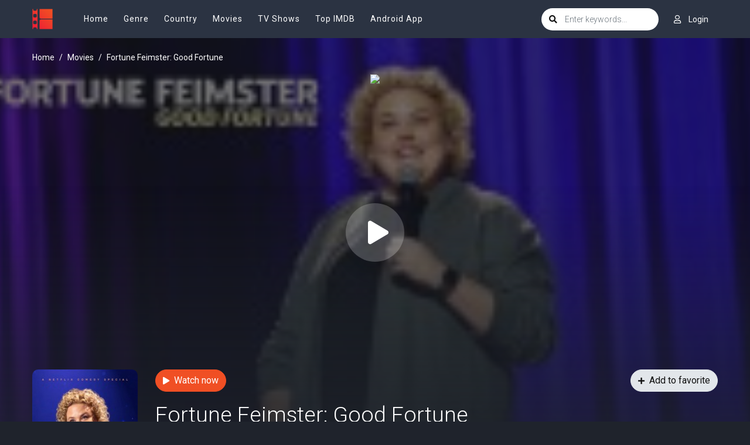

--- FILE ---
content_type: text/html; charset=utf-8
request_url: https://www.google.com/recaptcha/api2/anchor?ar=1&k=6LfV6aAaAAAAAC-irCKNuIS5Nf5ocl5r0K3Q0cdz&co=aHR0cHM6Ly93d3cyLm1vdmllb3JjYS5jb206NDQz&hl=en&v=N67nZn4AqZkNcbeMu4prBgzg&size=invisible&anchor-ms=20000&execute-ms=30000&cb=mcugwhgmn551
body_size: 48638
content:
<!DOCTYPE HTML><html dir="ltr" lang="en"><head><meta http-equiv="Content-Type" content="text/html; charset=UTF-8">
<meta http-equiv="X-UA-Compatible" content="IE=edge">
<title>reCAPTCHA</title>
<style type="text/css">
/* cyrillic-ext */
@font-face {
  font-family: 'Roboto';
  font-style: normal;
  font-weight: 400;
  font-stretch: 100%;
  src: url(//fonts.gstatic.com/s/roboto/v48/KFO7CnqEu92Fr1ME7kSn66aGLdTylUAMa3GUBHMdazTgWw.woff2) format('woff2');
  unicode-range: U+0460-052F, U+1C80-1C8A, U+20B4, U+2DE0-2DFF, U+A640-A69F, U+FE2E-FE2F;
}
/* cyrillic */
@font-face {
  font-family: 'Roboto';
  font-style: normal;
  font-weight: 400;
  font-stretch: 100%;
  src: url(//fonts.gstatic.com/s/roboto/v48/KFO7CnqEu92Fr1ME7kSn66aGLdTylUAMa3iUBHMdazTgWw.woff2) format('woff2');
  unicode-range: U+0301, U+0400-045F, U+0490-0491, U+04B0-04B1, U+2116;
}
/* greek-ext */
@font-face {
  font-family: 'Roboto';
  font-style: normal;
  font-weight: 400;
  font-stretch: 100%;
  src: url(//fonts.gstatic.com/s/roboto/v48/KFO7CnqEu92Fr1ME7kSn66aGLdTylUAMa3CUBHMdazTgWw.woff2) format('woff2');
  unicode-range: U+1F00-1FFF;
}
/* greek */
@font-face {
  font-family: 'Roboto';
  font-style: normal;
  font-weight: 400;
  font-stretch: 100%;
  src: url(//fonts.gstatic.com/s/roboto/v48/KFO7CnqEu92Fr1ME7kSn66aGLdTylUAMa3-UBHMdazTgWw.woff2) format('woff2');
  unicode-range: U+0370-0377, U+037A-037F, U+0384-038A, U+038C, U+038E-03A1, U+03A3-03FF;
}
/* math */
@font-face {
  font-family: 'Roboto';
  font-style: normal;
  font-weight: 400;
  font-stretch: 100%;
  src: url(//fonts.gstatic.com/s/roboto/v48/KFO7CnqEu92Fr1ME7kSn66aGLdTylUAMawCUBHMdazTgWw.woff2) format('woff2');
  unicode-range: U+0302-0303, U+0305, U+0307-0308, U+0310, U+0312, U+0315, U+031A, U+0326-0327, U+032C, U+032F-0330, U+0332-0333, U+0338, U+033A, U+0346, U+034D, U+0391-03A1, U+03A3-03A9, U+03B1-03C9, U+03D1, U+03D5-03D6, U+03F0-03F1, U+03F4-03F5, U+2016-2017, U+2034-2038, U+203C, U+2040, U+2043, U+2047, U+2050, U+2057, U+205F, U+2070-2071, U+2074-208E, U+2090-209C, U+20D0-20DC, U+20E1, U+20E5-20EF, U+2100-2112, U+2114-2115, U+2117-2121, U+2123-214F, U+2190, U+2192, U+2194-21AE, U+21B0-21E5, U+21F1-21F2, U+21F4-2211, U+2213-2214, U+2216-22FF, U+2308-230B, U+2310, U+2319, U+231C-2321, U+2336-237A, U+237C, U+2395, U+239B-23B7, U+23D0, U+23DC-23E1, U+2474-2475, U+25AF, U+25B3, U+25B7, U+25BD, U+25C1, U+25CA, U+25CC, U+25FB, U+266D-266F, U+27C0-27FF, U+2900-2AFF, U+2B0E-2B11, U+2B30-2B4C, U+2BFE, U+3030, U+FF5B, U+FF5D, U+1D400-1D7FF, U+1EE00-1EEFF;
}
/* symbols */
@font-face {
  font-family: 'Roboto';
  font-style: normal;
  font-weight: 400;
  font-stretch: 100%;
  src: url(//fonts.gstatic.com/s/roboto/v48/KFO7CnqEu92Fr1ME7kSn66aGLdTylUAMaxKUBHMdazTgWw.woff2) format('woff2');
  unicode-range: U+0001-000C, U+000E-001F, U+007F-009F, U+20DD-20E0, U+20E2-20E4, U+2150-218F, U+2190, U+2192, U+2194-2199, U+21AF, U+21E6-21F0, U+21F3, U+2218-2219, U+2299, U+22C4-22C6, U+2300-243F, U+2440-244A, U+2460-24FF, U+25A0-27BF, U+2800-28FF, U+2921-2922, U+2981, U+29BF, U+29EB, U+2B00-2BFF, U+4DC0-4DFF, U+FFF9-FFFB, U+10140-1018E, U+10190-1019C, U+101A0, U+101D0-101FD, U+102E0-102FB, U+10E60-10E7E, U+1D2C0-1D2D3, U+1D2E0-1D37F, U+1F000-1F0FF, U+1F100-1F1AD, U+1F1E6-1F1FF, U+1F30D-1F30F, U+1F315, U+1F31C, U+1F31E, U+1F320-1F32C, U+1F336, U+1F378, U+1F37D, U+1F382, U+1F393-1F39F, U+1F3A7-1F3A8, U+1F3AC-1F3AF, U+1F3C2, U+1F3C4-1F3C6, U+1F3CA-1F3CE, U+1F3D4-1F3E0, U+1F3ED, U+1F3F1-1F3F3, U+1F3F5-1F3F7, U+1F408, U+1F415, U+1F41F, U+1F426, U+1F43F, U+1F441-1F442, U+1F444, U+1F446-1F449, U+1F44C-1F44E, U+1F453, U+1F46A, U+1F47D, U+1F4A3, U+1F4B0, U+1F4B3, U+1F4B9, U+1F4BB, U+1F4BF, U+1F4C8-1F4CB, U+1F4D6, U+1F4DA, U+1F4DF, U+1F4E3-1F4E6, U+1F4EA-1F4ED, U+1F4F7, U+1F4F9-1F4FB, U+1F4FD-1F4FE, U+1F503, U+1F507-1F50B, U+1F50D, U+1F512-1F513, U+1F53E-1F54A, U+1F54F-1F5FA, U+1F610, U+1F650-1F67F, U+1F687, U+1F68D, U+1F691, U+1F694, U+1F698, U+1F6AD, U+1F6B2, U+1F6B9-1F6BA, U+1F6BC, U+1F6C6-1F6CF, U+1F6D3-1F6D7, U+1F6E0-1F6EA, U+1F6F0-1F6F3, U+1F6F7-1F6FC, U+1F700-1F7FF, U+1F800-1F80B, U+1F810-1F847, U+1F850-1F859, U+1F860-1F887, U+1F890-1F8AD, U+1F8B0-1F8BB, U+1F8C0-1F8C1, U+1F900-1F90B, U+1F93B, U+1F946, U+1F984, U+1F996, U+1F9E9, U+1FA00-1FA6F, U+1FA70-1FA7C, U+1FA80-1FA89, U+1FA8F-1FAC6, U+1FACE-1FADC, U+1FADF-1FAE9, U+1FAF0-1FAF8, U+1FB00-1FBFF;
}
/* vietnamese */
@font-face {
  font-family: 'Roboto';
  font-style: normal;
  font-weight: 400;
  font-stretch: 100%;
  src: url(//fonts.gstatic.com/s/roboto/v48/KFO7CnqEu92Fr1ME7kSn66aGLdTylUAMa3OUBHMdazTgWw.woff2) format('woff2');
  unicode-range: U+0102-0103, U+0110-0111, U+0128-0129, U+0168-0169, U+01A0-01A1, U+01AF-01B0, U+0300-0301, U+0303-0304, U+0308-0309, U+0323, U+0329, U+1EA0-1EF9, U+20AB;
}
/* latin-ext */
@font-face {
  font-family: 'Roboto';
  font-style: normal;
  font-weight: 400;
  font-stretch: 100%;
  src: url(//fonts.gstatic.com/s/roboto/v48/KFO7CnqEu92Fr1ME7kSn66aGLdTylUAMa3KUBHMdazTgWw.woff2) format('woff2');
  unicode-range: U+0100-02BA, U+02BD-02C5, U+02C7-02CC, U+02CE-02D7, U+02DD-02FF, U+0304, U+0308, U+0329, U+1D00-1DBF, U+1E00-1E9F, U+1EF2-1EFF, U+2020, U+20A0-20AB, U+20AD-20C0, U+2113, U+2C60-2C7F, U+A720-A7FF;
}
/* latin */
@font-face {
  font-family: 'Roboto';
  font-style: normal;
  font-weight: 400;
  font-stretch: 100%;
  src: url(//fonts.gstatic.com/s/roboto/v48/KFO7CnqEu92Fr1ME7kSn66aGLdTylUAMa3yUBHMdazQ.woff2) format('woff2');
  unicode-range: U+0000-00FF, U+0131, U+0152-0153, U+02BB-02BC, U+02C6, U+02DA, U+02DC, U+0304, U+0308, U+0329, U+2000-206F, U+20AC, U+2122, U+2191, U+2193, U+2212, U+2215, U+FEFF, U+FFFD;
}
/* cyrillic-ext */
@font-face {
  font-family: 'Roboto';
  font-style: normal;
  font-weight: 500;
  font-stretch: 100%;
  src: url(//fonts.gstatic.com/s/roboto/v48/KFO7CnqEu92Fr1ME7kSn66aGLdTylUAMa3GUBHMdazTgWw.woff2) format('woff2');
  unicode-range: U+0460-052F, U+1C80-1C8A, U+20B4, U+2DE0-2DFF, U+A640-A69F, U+FE2E-FE2F;
}
/* cyrillic */
@font-face {
  font-family: 'Roboto';
  font-style: normal;
  font-weight: 500;
  font-stretch: 100%;
  src: url(//fonts.gstatic.com/s/roboto/v48/KFO7CnqEu92Fr1ME7kSn66aGLdTylUAMa3iUBHMdazTgWw.woff2) format('woff2');
  unicode-range: U+0301, U+0400-045F, U+0490-0491, U+04B0-04B1, U+2116;
}
/* greek-ext */
@font-face {
  font-family: 'Roboto';
  font-style: normal;
  font-weight: 500;
  font-stretch: 100%;
  src: url(//fonts.gstatic.com/s/roboto/v48/KFO7CnqEu92Fr1ME7kSn66aGLdTylUAMa3CUBHMdazTgWw.woff2) format('woff2');
  unicode-range: U+1F00-1FFF;
}
/* greek */
@font-face {
  font-family: 'Roboto';
  font-style: normal;
  font-weight: 500;
  font-stretch: 100%;
  src: url(//fonts.gstatic.com/s/roboto/v48/KFO7CnqEu92Fr1ME7kSn66aGLdTylUAMa3-UBHMdazTgWw.woff2) format('woff2');
  unicode-range: U+0370-0377, U+037A-037F, U+0384-038A, U+038C, U+038E-03A1, U+03A3-03FF;
}
/* math */
@font-face {
  font-family: 'Roboto';
  font-style: normal;
  font-weight: 500;
  font-stretch: 100%;
  src: url(//fonts.gstatic.com/s/roboto/v48/KFO7CnqEu92Fr1ME7kSn66aGLdTylUAMawCUBHMdazTgWw.woff2) format('woff2');
  unicode-range: U+0302-0303, U+0305, U+0307-0308, U+0310, U+0312, U+0315, U+031A, U+0326-0327, U+032C, U+032F-0330, U+0332-0333, U+0338, U+033A, U+0346, U+034D, U+0391-03A1, U+03A3-03A9, U+03B1-03C9, U+03D1, U+03D5-03D6, U+03F0-03F1, U+03F4-03F5, U+2016-2017, U+2034-2038, U+203C, U+2040, U+2043, U+2047, U+2050, U+2057, U+205F, U+2070-2071, U+2074-208E, U+2090-209C, U+20D0-20DC, U+20E1, U+20E5-20EF, U+2100-2112, U+2114-2115, U+2117-2121, U+2123-214F, U+2190, U+2192, U+2194-21AE, U+21B0-21E5, U+21F1-21F2, U+21F4-2211, U+2213-2214, U+2216-22FF, U+2308-230B, U+2310, U+2319, U+231C-2321, U+2336-237A, U+237C, U+2395, U+239B-23B7, U+23D0, U+23DC-23E1, U+2474-2475, U+25AF, U+25B3, U+25B7, U+25BD, U+25C1, U+25CA, U+25CC, U+25FB, U+266D-266F, U+27C0-27FF, U+2900-2AFF, U+2B0E-2B11, U+2B30-2B4C, U+2BFE, U+3030, U+FF5B, U+FF5D, U+1D400-1D7FF, U+1EE00-1EEFF;
}
/* symbols */
@font-face {
  font-family: 'Roboto';
  font-style: normal;
  font-weight: 500;
  font-stretch: 100%;
  src: url(//fonts.gstatic.com/s/roboto/v48/KFO7CnqEu92Fr1ME7kSn66aGLdTylUAMaxKUBHMdazTgWw.woff2) format('woff2');
  unicode-range: U+0001-000C, U+000E-001F, U+007F-009F, U+20DD-20E0, U+20E2-20E4, U+2150-218F, U+2190, U+2192, U+2194-2199, U+21AF, U+21E6-21F0, U+21F3, U+2218-2219, U+2299, U+22C4-22C6, U+2300-243F, U+2440-244A, U+2460-24FF, U+25A0-27BF, U+2800-28FF, U+2921-2922, U+2981, U+29BF, U+29EB, U+2B00-2BFF, U+4DC0-4DFF, U+FFF9-FFFB, U+10140-1018E, U+10190-1019C, U+101A0, U+101D0-101FD, U+102E0-102FB, U+10E60-10E7E, U+1D2C0-1D2D3, U+1D2E0-1D37F, U+1F000-1F0FF, U+1F100-1F1AD, U+1F1E6-1F1FF, U+1F30D-1F30F, U+1F315, U+1F31C, U+1F31E, U+1F320-1F32C, U+1F336, U+1F378, U+1F37D, U+1F382, U+1F393-1F39F, U+1F3A7-1F3A8, U+1F3AC-1F3AF, U+1F3C2, U+1F3C4-1F3C6, U+1F3CA-1F3CE, U+1F3D4-1F3E0, U+1F3ED, U+1F3F1-1F3F3, U+1F3F5-1F3F7, U+1F408, U+1F415, U+1F41F, U+1F426, U+1F43F, U+1F441-1F442, U+1F444, U+1F446-1F449, U+1F44C-1F44E, U+1F453, U+1F46A, U+1F47D, U+1F4A3, U+1F4B0, U+1F4B3, U+1F4B9, U+1F4BB, U+1F4BF, U+1F4C8-1F4CB, U+1F4D6, U+1F4DA, U+1F4DF, U+1F4E3-1F4E6, U+1F4EA-1F4ED, U+1F4F7, U+1F4F9-1F4FB, U+1F4FD-1F4FE, U+1F503, U+1F507-1F50B, U+1F50D, U+1F512-1F513, U+1F53E-1F54A, U+1F54F-1F5FA, U+1F610, U+1F650-1F67F, U+1F687, U+1F68D, U+1F691, U+1F694, U+1F698, U+1F6AD, U+1F6B2, U+1F6B9-1F6BA, U+1F6BC, U+1F6C6-1F6CF, U+1F6D3-1F6D7, U+1F6E0-1F6EA, U+1F6F0-1F6F3, U+1F6F7-1F6FC, U+1F700-1F7FF, U+1F800-1F80B, U+1F810-1F847, U+1F850-1F859, U+1F860-1F887, U+1F890-1F8AD, U+1F8B0-1F8BB, U+1F8C0-1F8C1, U+1F900-1F90B, U+1F93B, U+1F946, U+1F984, U+1F996, U+1F9E9, U+1FA00-1FA6F, U+1FA70-1FA7C, U+1FA80-1FA89, U+1FA8F-1FAC6, U+1FACE-1FADC, U+1FADF-1FAE9, U+1FAF0-1FAF8, U+1FB00-1FBFF;
}
/* vietnamese */
@font-face {
  font-family: 'Roboto';
  font-style: normal;
  font-weight: 500;
  font-stretch: 100%;
  src: url(//fonts.gstatic.com/s/roboto/v48/KFO7CnqEu92Fr1ME7kSn66aGLdTylUAMa3OUBHMdazTgWw.woff2) format('woff2');
  unicode-range: U+0102-0103, U+0110-0111, U+0128-0129, U+0168-0169, U+01A0-01A1, U+01AF-01B0, U+0300-0301, U+0303-0304, U+0308-0309, U+0323, U+0329, U+1EA0-1EF9, U+20AB;
}
/* latin-ext */
@font-face {
  font-family: 'Roboto';
  font-style: normal;
  font-weight: 500;
  font-stretch: 100%;
  src: url(//fonts.gstatic.com/s/roboto/v48/KFO7CnqEu92Fr1ME7kSn66aGLdTylUAMa3KUBHMdazTgWw.woff2) format('woff2');
  unicode-range: U+0100-02BA, U+02BD-02C5, U+02C7-02CC, U+02CE-02D7, U+02DD-02FF, U+0304, U+0308, U+0329, U+1D00-1DBF, U+1E00-1E9F, U+1EF2-1EFF, U+2020, U+20A0-20AB, U+20AD-20C0, U+2113, U+2C60-2C7F, U+A720-A7FF;
}
/* latin */
@font-face {
  font-family: 'Roboto';
  font-style: normal;
  font-weight: 500;
  font-stretch: 100%;
  src: url(//fonts.gstatic.com/s/roboto/v48/KFO7CnqEu92Fr1ME7kSn66aGLdTylUAMa3yUBHMdazQ.woff2) format('woff2');
  unicode-range: U+0000-00FF, U+0131, U+0152-0153, U+02BB-02BC, U+02C6, U+02DA, U+02DC, U+0304, U+0308, U+0329, U+2000-206F, U+20AC, U+2122, U+2191, U+2193, U+2212, U+2215, U+FEFF, U+FFFD;
}
/* cyrillic-ext */
@font-face {
  font-family: 'Roboto';
  font-style: normal;
  font-weight: 900;
  font-stretch: 100%;
  src: url(//fonts.gstatic.com/s/roboto/v48/KFO7CnqEu92Fr1ME7kSn66aGLdTylUAMa3GUBHMdazTgWw.woff2) format('woff2');
  unicode-range: U+0460-052F, U+1C80-1C8A, U+20B4, U+2DE0-2DFF, U+A640-A69F, U+FE2E-FE2F;
}
/* cyrillic */
@font-face {
  font-family: 'Roboto';
  font-style: normal;
  font-weight: 900;
  font-stretch: 100%;
  src: url(//fonts.gstatic.com/s/roboto/v48/KFO7CnqEu92Fr1ME7kSn66aGLdTylUAMa3iUBHMdazTgWw.woff2) format('woff2');
  unicode-range: U+0301, U+0400-045F, U+0490-0491, U+04B0-04B1, U+2116;
}
/* greek-ext */
@font-face {
  font-family: 'Roboto';
  font-style: normal;
  font-weight: 900;
  font-stretch: 100%;
  src: url(//fonts.gstatic.com/s/roboto/v48/KFO7CnqEu92Fr1ME7kSn66aGLdTylUAMa3CUBHMdazTgWw.woff2) format('woff2');
  unicode-range: U+1F00-1FFF;
}
/* greek */
@font-face {
  font-family: 'Roboto';
  font-style: normal;
  font-weight: 900;
  font-stretch: 100%;
  src: url(//fonts.gstatic.com/s/roboto/v48/KFO7CnqEu92Fr1ME7kSn66aGLdTylUAMa3-UBHMdazTgWw.woff2) format('woff2');
  unicode-range: U+0370-0377, U+037A-037F, U+0384-038A, U+038C, U+038E-03A1, U+03A3-03FF;
}
/* math */
@font-face {
  font-family: 'Roboto';
  font-style: normal;
  font-weight: 900;
  font-stretch: 100%;
  src: url(//fonts.gstatic.com/s/roboto/v48/KFO7CnqEu92Fr1ME7kSn66aGLdTylUAMawCUBHMdazTgWw.woff2) format('woff2');
  unicode-range: U+0302-0303, U+0305, U+0307-0308, U+0310, U+0312, U+0315, U+031A, U+0326-0327, U+032C, U+032F-0330, U+0332-0333, U+0338, U+033A, U+0346, U+034D, U+0391-03A1, U+03A3-03A9, U+03B1-03C9, U+03D1, U+03D5-03D6, U+03F0-03F1, U+03F4-03F5, U+2016-2017, U+2034-2038, U+203C, U+2040, U+2043, U+2047, U+2050, U+2057, U+205F, U+2070-2071, U+2074-208E, U+2090-209C, U+20D0-20DC, U+20E1, U+20E5-20EF, U+2100-2112, U+2114-2115, U+2117-2121, U+2123-214F, U+2190, U+2192, U+2194-21AE, U+21B0-21E5, U+21F1-21F2, U+21F4-2211, U+2213-2214, U+2216-22FF, U+2308-230B, U+2310, U+2319, U+231C-2321, U+2336-237A, U+237C, U+2395, U+239B-23B7, U+23D0, U+23DC-23E1, U+2474-2475, U+25AF, U+25B3, U+25B7, U+25BD, U+25C1, U+25CA, U+25CC, U+25FB, U+266D-266F, U+27C0-27FF, U+2900-2AFF, U+2B0E-2B11, U+2B30-2B4C, U+2BFE, U+3030, U+FF5B, U+FF5D, U+1D400-1D7FF, U+1EE00-1EEFF;
}
/* symbols */
@font-face {
  font-family: 'Roboto';
  font-style: normal;
  font-weight: 900;
  font-stretch: 100%;
  src: url(//fonts.gstatic.com/s/roboto/v48/KFO7CnqEu92Fr1ME7kSn66aGLdTylUAMaxKUBHMdazTgWw.woff2) format('woff2');
  unicode-range: U+0001-000C, U+000E-001F, U+007F-009F, U+20DD-20E0, U+20E2-20E4, U+2150-218F, U+2190, U+2192, U+2194-2199, U+21AF, U+21E6-21F0, U+21F3, U+2218-2219, U+2299, U+22C4-22C6, U+2300-243F, U+2440-244A, U+2460-24FF, U+25A0-27BF, U+2800-28FF, U+2921-2922, U+2981, U+29BF, U+29EB, U+2B00-2BFF, U+4DC0-4DFF, U+FFF9-FFFB, U+10140-1018E, U+10190-1019C, U+101A0, U+101D0-101FD, U+102E0-102FB, U+10E60-10E7E, U+1D2C0-1D2D3, U+1D2E0-1D37F, U+1F000-1F0FF, U+1F100-1F1AD, U+1F1E6-1F1FF, U+1F30D-1F30F, U+1F315, U+1F31C, U+1F31E, U+1F320-1F32C, U+1F336, U+1F378, U+1F37D, U+1F382, U+1F393-1F39F, U+1F3A7-1F3A8, U+1F3AC-1F3AF, U+1F3C2, U+1F3C4-1F3C6, U+1F3CA-1F3CE, U+1F3D4-1F3E0, U+1F3ED, U+1F3F1-1F3F3, U+1F3F5-1F3F7, U+1F408, U+1F415, U+1F41F, U+1F426, U+1F43F, U+1F441-1F442, U+1F444, U+1F446-1F449, U+1F44C-1F44E, U+1F453, U+1F46A, U+1F47D, U+1F4A3, U+1F4B0, U+1F4B3, U+1F4B9, U+1F4BB, U+1F4BF, U+1F4C8-1F4CB, U+1F4D6, U+1F4DA, U+1F4DF, U+1F4E3-1F4E6, U+1F4EA-1F4ED, U+1F4F7, U+1F4F9-1F4FB, U+1F4FD-1F4FE, U+1F503, U+1F507-1F50B, U+1F50D, U+1F512-1F513, U+1F53E-1F54A, U+1F54F-1F5FA, U+1F610, U+1F650-1F67F, U+1F687, U+1F68D, U+1F691, U+1F694, U+1F698, U+1F6AD, U+1F6B2, U+1F6B9-1F6BA, U+1F6BC, U+1F6C6-1F6CF, U+1F6D3-1F6D7, U+1F6E0-1F6EA, U+1F6F0-1F6F3, U+1F6F7-1F6FC, U+1F700-1F7FF, U+1F800-1F80B, U+1F810-1F847, U+1F850-1F859, U+1F860-1F887, U+1F890-1F8AD, U+1F8B0-1F8BB, U+1F8C0-1F8C1, U+1F900-1F90B, U+1F93B, U+1F946, U+1F984, U+1F996, U+1F9E9, U+1FA00-1FA6F, U+1FA70-1FA7C, U+1FA80-1FA89, U+1FA8F-1FAC6, U+1FACE-1FADC, U+1FADF-1FAE9, U+1FAF0-1FAF8, U+1FB00-1FBFF;
}
/* vietnamese */
@font-face {
  font-family: 'Roboto';
  font-style: normal;
  font-weight: 900;
  font-stretch: 100%;
  src: url(//fonts.gstatic.com/s/roboto/v48/KFO7CnqEu92Fr1ME7kSn66aGLdTylUAMa3OUBHMdazTgWw.woff2) format('woff2');
  unicode-range: U+0102-0103, U+0110-0111, U+0128-0129, U+0168-0169, U+01A0-01A1, U+01AF-01B0, U+0300-0301, U+0303-0304, U+0308-0309, U+0323, U+0329, U+1EA0-1EF9, U+20AB;
}
/* latin-ext */
@font-face {
  font-family: 'Roboto';
  font-style: normal;
  font-weight: 900;
  font-stretch: 100%;
  src: url(//fonts.gstatic.com/s/roboto/v48/KFO7CnqEu92Fr1ME7kSn66aGLdTylUAMa3KUBHMdazTgWw.woff2) format('woff2');
  unicode-range: U+0100-02BA, U+02BD-02C5, U+02C7-02CC, U+02CE-02D7, U+02DD-02FF, U+0304, U+0308, U+0329, U+1D00-1DBF, U+1E00-1E9F, U+1EF2-1EFF, U+2020, U+20A0-20AB, U+20AD-20C0, U+2113, U+2C60-2C7F, U+A720-A7FF;
}
/* latin */
@font-face {
  font-family: 'Roboto';
  font-style: normal;
  font-weight: 900;
  font-stretch: 100%;
  src: url(//fonts.gstatic.com/s/roboto/v48/KFO7CnqEu92Fr1ME7kSn66aGLdTylUAMa3yUBHMdazQ.woff2) format('woff2');
  unicode-range: U+0000-00FF, U+0131, U+0152-0153, U+02BB-02BC, U+02C6, U+02DA, U+02DC, U+0304, U+0308, U+0329, U+2000-206F, U+20AC, U+2122, U+2191, U+2193, U+2212, U+2215, U+FEFF, U+FFFD;
}

</style>
<link rel="stylesheet" type="text/css" href="https://www.gstatic.com/recaptcha/releases/N67nZn4AqZkNcbeMu4prBgzg/styles__ltr.css">
<script nonce="YzpHwrEtBweomQZ_FoEqKg" type="text/javascript">window['__recaptcha_api'] = 'https://www.google.com/recaptcha/api2/';</script>
<script type="text/javascript" src="https://www.gstatic.com/recaptcha/releases/N67nZn4AqZkNcbeMu4prBgzg/recaptcha__en.js" nonce="YzpHwrEtBweomQZ_FoEqKg">
      
    </script></head>
<body><div id="rc-anchor-alert" class="rc-anchor-alert"></div>
<input type="hidden" id="recaptcha-token" value="[base64]">
<script type="text/javascript" nonce="YzpHwrEtBweomQZ_FoEqKg">
      recaptcha.anchor.Main.init("[\x22ainput\x22,[\x22bgdata\x22,\x22\x22,\[base64]/[base64]/[base64]/ZyhXLGgpOnEoW04sMjEsbF0sVywwKSxoKSxmYWxzZSxmYWxzZSl9Y2F0Y2goayl7RygzNTgsVyk/[base64]/[base64]/[base64]/[base64]/[base64]/[base64]/[base64]/bmV3IEJbT10oRFswXSk6dz09Mj9uZXcgQltPXShEWzBdLERbMV0pOnc9PTM/bmV3IEJbT10oRFswXSxEWzFdLERbMl0pOnc9PTQ/[base64]/[base64]/[base64]/[base64]/[base64]\\u003d\x22,\[base64]\\u003d\x22,\x22w5AlEcOwL8ObZ8K/[base64]/w6vDssOJw5HCtmjDswXDi8OkcMKdIi1mR23Dvg/[base64]/dWY9woPDicOCwoFNw5nDt8KHw5sRwr7CjWTDskR8KBdRw4EGwr/Ck0/[base64]/CmEZdw4TDpxHCtcKpFsKFw6pOHkMNAjtNwqZSZALDosKdOcOmUMKodsKkwrnDr8OYeHV5ChHCk8OcUX/CoEXDnwA7w6hbCMOYwotHw4rCikRxw7HDqMK6wrZUAcKUwpnCk3TDrMK9w7ZrPDQFwrXCscO6wrPChRI3WVo+KWPCosK2wrHCqMOewp1Kw7IWw5TChMOJw4hWd0/CiU/DpmBce0vDtcKWPMKCG3J3w6HDjnYsSiTCgsKUwoEWUcO3dQRfB1hAwr9YwpDCq8O3w7nDtBACw6bCtMOCw7fCniwney9ZwrvDq39HwqI+K8KnU8OMTwl5w4PDusOeXjxSPi3Cj8OlajHCmMOFcR5GXBkHw7NhBmPDtsKlRcKEwolowqbDm8K0T2DCoE1ccQF+LMK/w5LDgXrDrsO0w4YmTn1YwrdfNsK5VsOdwqBNYg0zQ8KPwpYVKm8jNSrDhTHDksO7HsO+w74ow7Bae8OzwpYXd8OgwogtMR/[base64]/CtcKcwovDpMO+PsKdSsO3wph+wrjDpcKDwo42w6PDp8KfG2XCsyoxwpTCjjPCsW3CqsKHwr4+w7bCnWnCl1pwDMOswrPCtsKJGQzCssOXwrgMw7jCgCTCi8OwNsOrwozDvsK8woQjMsKOOsKGw5/DiWHCs8OKwqHCvUXDnDYJZ8OLRsKJe8KJw5YnwpzDuyo2S8O7w6bCuxMCO8OOwobDh8OOJMOZw6HDicOCw5FdNHJKwrYNE8K7w67CphoWwpfDu1PClTLDh8Kpw6U/Z8Ksw5tuJB0Bw6nDsXdtcU9MAMOWcMKAbVXCtCnCsF82Wyggw4vDlWAbD8OSCcK0a0/DlHZib8Kyw6ESE8OAw6AiB8K6wrLCvTcWYmI0BD0uRsKJw4zCv8OlX8Kuw7wVw5nDpgvDhDNpw7TDnSfDlMKjw5sWwoHDsRDCrVQ7w7oOw67CrHNzwpElw73Csl7CsipmPGBeUht2wozChcOoL8K3ITEPZsOgworCl8OJw4/Cs8OcwpVyGibDizQ2w50IGMODwrTDqXfDrsK3w48Pw4nCosKKdjPCqsKBw5fDi18gKk/CgsOJwqxZLUd6RsO5w6DCssOhOlE9wpXCscOPw5vCmsKAwqwKLMO0TMOxw5s/w5LDqE5gYxxDI8OjWl/CucO9ZF5Zw4nCqsKrw7t8ASfCjAjCj8OfJMOOVCvCuj97w6wrOlTDiMO5fsKdMVNVXsKxKjNdwpQ6w7HCjMO7ZjbCn1hsw4nDisODwpcrwrnDlMOYwo/DjGnDlAtywoLCuMOWwow9B09Yw5NFw64Gw5DCmltKcXLCtzLDuydYHi4JKsOqdW8nwpVKWiNFbwrDvHc/wp/DqMKPw6ABPTbDv2IIwoA+w7HCny1MX8K2VhtUwp1BHsOEw7ktw4vCo3srwobDksOsBDLDiUHDomhkwqYtLsKvw6Ahwo/ClMOfw63Duxhpb8K6U8OYCAfCtyXDh8KhwpROUsO7w4QRRcOyw4hswp51G8KmGVXDmWPCoMKCFQovw7obNQ7Cty9EwoPClcOMbcK2YMKtJ8KYw6LCncOXwoN1w5FrXSzDr1coCFkRw40kY8O7wrUbwq3DjAcGGcOKMQlqcsO/[base64]/CpV7DlMOtDcO4csKkYMOpwqMWwoNcOBTDkMKHeMO8SjlUS8KxLcKrw73CkMOAw5xEO1TCg8OewpRgTMKRw7bDj37DuXdRwpsFw7kjwpDCq14fw7TDq27DkMO/[base64]/Dn8Ogw4NRw4lnZ8OBw5dbwprCgcOwwpk1CVxQbTjDoMKAOBXCscKMw7vCksKZw5RCG8OYbC5HfgbCksOKwrVtA0DCv8K7woFmTTVbwrs9P2/Dv1PCikoQw4TDu2vCpcKSGMKqw64ww4oVaTAZSyR3w7DDkz5Bw6PCsD/CkChjTjnCm8OKQULCjcOPZMOQwp07wqnDm2h/wrAkw7BEw5XDrMOXMU/CqcKhwrXDuDvDmcOdw43DhMO2RsKhw6PCtx87CMKXw6Z1AE43wqjDvRrDgi8GKkHCvBTCv3h/MMOcKAA/wpAww5hQwoTDnRLDmhTCtsOBZnJGTMOxRArDvXIIPwkSwobDjsOGOApAW8KbacKGw7AFw6/DsMOWw7J3Pgg7fGQuLMKXYMK3AcKeWS7DkF/[base64]/OxrDpw/Cv8K6wofDn8O1wrvDgsO9wrV8w6XChMO2fTQcwpoSwo/[base64]/CtCTDnjLCicOsw7jDrXBMcsOKw6PCrsOLbcOCwotfwqzDqcObYsK2XsOLw6DDmMKuM2oRw7sEYcK/RsOVw7vDrMOnHwF2VsKvXsOyw6M7wonDo8O/[base64]/Dj8OfXQzDgzjChcOsK8O/w6lMZMKDOzHDosKEw6fDgk3DmUHDiUFNwr/CiU7Cs8O5V8OWXDJiH3XDqsKlwo9Ow49Kw4Jmw5LDgMKpUsKxcMOEw7BnLw1edsKmQW8twqIFGBAUwoYUwolcSxhAUQVXwqLDuybDhW3Cu8OCwrUew5TCmR/Dn8OwSmHCpV56wpTCmxM/[base64]/G8Kwwp0QTFXDt8OjVMOAMMOGU2/ChsOcw7HCh8OlGk/DhS19w4gKw4vDscK2w7d3woRuw5DDicOIwp82w7gDw6EHw7DCq8OXwo3DpSrCsMO9ZR/DpmHCmDjDmjzCnMOuO8OgW8Omwo7CusOaQxPCrcOqw5wkd0nCp8OSSMKtCcOxS8O8N07Cp1nDqV7CridWDjUCeER9w6kAw5rCrzDDr8KVQ3MQMwvDicKUw51pw6oDEFnCrcO3w4fCgMOewqzCogLDmsO/w5UdwoHDoMKsw4BoMiXDm8Kpc8KWJ8O/ecK7CMKURMKDcVlyYwXCrX7CnMOrRGvCqcK/[base64]/Dm8K+wqDCrxDDkzEww4pEVcKuw6nDlDjCkMOMcMKPeWHDvsKYTRgkwpzDvMOycgnCl0wlwo/DkAo5A0MlREQ9w6d7bygbw4TCmgsTRknCmwnDscOcwokxw5HDtMOERMOTwpccw77Cpx0zw5DDs2vCt1Jjw4tfwoRHT8KfNcOMecKfw4h/[base64]/aEUUCsOlUVFqw43DscOQbiIqw5IUwrPCv8OfSFk0DcObwrsAPcKkPzsKw6/DisOBwq1bTMOtU8KuwqI5w6s1TsOyw4huw5vDhcO6EmXDrcO/w4h1w5Nnw5nCvMOjIRUeQMOYD8KwTmzCvl3CisKxwpBewqddwrDCuXYPaG3Cj8KqwqfDuMKhwrnCgiU1OlUAw5MMw53CvFwvO33CrHHDmMO5w4fClBLCtMOzL07CkcK4ATvDjcO7w68pRMOVw6zCvl3Dv8KvIsKyJ8OOw4TDjRTCi8KuHsO7w4rDujEJw4BbesOwwq/[base64]/DrAo8MFZrdMOQw58owoFsOFtNw7bCvhXDjcOLMMOwBCbCusKWwowwwo0gJcOsAW/[base64]/CnC7DpsOqwqspHMK5R8OYGUcHc8OYw5zCvMKEwqFEwojDqzHDhcOcAHfCgsOndX45wpDDusKiwr48wrjCtz7DhsO2w55ew5/CmcK4MsK/w7MhfEoXUi7DiMKNPsORwrvChGbCnsKRw7rCpsOiwq3DvSo7ADnCqAvCmlkZGE5rw7AtWsK/U1NIw7vCjhbCrnPCqMK4IMKawro/[base64]/CgF54Gw0DIi81GnfDpMOXwq9bRDXDt8ODDV3CqVARw7LDjcKAw5zClsKCRhghAQcubFcoVwvDpsO6cCI/wqfDp1fDnMO6H1Btw7Q4w41EwpDCr8KKwoZoYEdgNsOYYC05w5MGIMKULAPCqsOPw6RPw6HDrsOubsKjwo/CgmTCl0xOwqfDkcOVw73DjlzCjsO9wpjDv8OGCsK4Z8K6QsKCwpvDuMObAsKvw5nCu8OJwooIbzTDhHLDtmpVw75EUcO4wppiA8OQw4URMsKHBsOuwp08w4RfByzChMKTGS/DugrDohXCrcK0ccO/[base64]/Dmg0Vwohiw5TCkMOyATTCkRl3FcO2wqJGw6caw4XClHnCpcOyw4sJGUVawosjw4NwwrMtFCQjwrXDq8KnM8Olw7jCqVcXwqB/cDVzw4LCqMONwrVKw6TDpEcrw7zDjRtccsOFVsKLw4nCkmpnwrfDlSlVIn3CvyMjw7wfw47DhDZkwpAdCgrCt8KJw5vCpUzDoMOqwpgnT8K1ScK3SUp4wrjDqxLDtsK5CGQVVzUxOSrDhyN/HHcMw7t9fVgWO8Kkwp0uw4jCvMO3w5rDlsOyEjpxwqbCj8OYNW48w4jDgXIJd8KSIFxhWRLDjsONwrHCp8ODV8ORA0YgwpR0Vh3CusOBcUnClcO4MsKAcmzCkMKJaT1YOMOdTk/[base64]/DncO0HHsgw6TDm2XCgMOOJQrDjsOHwpjDicOcwofDpxzCgcK4w7zCm0suHRcUFBoyA8KTFhQHdyoiMTTCsW7DpWJ1wpTDiQsGFsOEw7InwrDCkTfDiyLDp8KDwpM4dmsCF8OlWjzDncOgIFvCgMOTwo5/wpgSNsOOw5poc8O5SwJfQsKVw4fDumE7w5fCqxXCvk/CoUzCn8K+wp9wwonCpQXDr3dMw7McwpPDlMK6wpQXdlvDtsKeaR1fVllvwoNrGVvCkcOlVsKzLk1uwrxJwpFtZsKXasOzw7fDisKdwrDDuCp/W8OPQiXCgWR+TDtcwps5Y0wvDsKLMz4aRGJ3I2hEaBUTTsOeNDBxworDiG/DrMK+w5EOw43DmBzDgFJbesOUw7HCoVsXLcKGN0/CucOcwoQrw7DCoXQWwqvDicOhwqjDl8OOOcKGwqjCmVZIP8O7wpRgwrwpw79QVFNnFUxaHMKcwrPDk8KjOMOWwqXClkd5w5nDjHYzwpgNw7Zvw4V9YsKnG8Kxw69PT8KZwogSdGRfwpwHPn1nw44aGcOMwr/DhTrDsMOTw6jCi3bCr3/ChMOKdMKQO8Ksw5UgwrcAEcKOwqECfsKsw6AkwpjCtTTDuUoqZRvDrH8KPMKSw6HDn8O7cBrCjnpow48fw5gxwoDDjCgJVVPDrsONwpcawofDvMKuw4JEblQwwqjDqsKwwozDk8KawrUhcMKIw4zCrMKiTsO7CcObMxV3AcOZw5TCqCUgwr/CuHoFw5Biw6rDjCFoQ8KDCsKYa8OJfcOJw7UqB8KYJn/Dv8K+EsOiwoofWnXCi8Kew6XCs3rDtzIwKUVIHCxzwonDix3DsTTDrsKgN0jCvlrDszzCiwLCqMKRwrcPw483WWolwqvCs38+w4rDq8Oywp7DtUMkw5zDkV0pQnR6w4xJQcKHwp3CrnXDmnjDgMOBw4cOwqZMWMOlw7/[base64]/woXDvV17w5JxDMOhLGbCo2LDgwzCl8OVPMO9wokGaMKYLcOhJcKACsKFQEDCtGFRTsKEccKEUykKworDqMOQwqczHMOqZlXDlsO1w6nCinIuQsOcwopZwqoIwrHCnl8hTcKxwpNiR8O/wpYETVlXw7PDnMKkKMKbwpTCjsKsJsKNAT3DmcOHw4p9wprDv8KvwqvDtsK6GcO8BwR7w7JOesKoTsO/aRsowpYyYRvDnRcSLXt4w6vDj8KUw6d5worDt8KgBzTChH/[base64]/Cm8O+aMKnChNMG8OUwrkrw53Dhh0uBiMrWyo8wo/[base64]/CvcO1aMKDw6fCmkfDrwLCuh3ChBNrw4dwJMKtwqxfEnVuwqfCtWs+BWPDpGrCtsKySl9bwo7CqgfDgy8uwotTwqHCq8OwwoJ8R8KVKsKwTsO7w5lwwpnCtR5NAcKKG8O/w57CgMO3w5LCu8OvRsOzw6nDh8OFwpDCs8Oxw6pCw5RyaA0OEcKTw4fDvcOPFG5gMlNFw4l8RCXDrsOCB8OawpjCpMO0w6LDoMOOQMOTJyzCocKIPsOrQCXDtsKwwqBlw5PDvsOIw6rDnT7DlGrClcK3dDnDl3DDon1ewq/Ck8OFw6MawrDCvcOJNcKFwrvDkcKswq96aMKPw6vDhF7DvmDDrmPDugTDu8OXe8KywqjDp8O9wojDrsORw53Dq0PCvcOWesOGey7CkMOqHMK0w4gDIRh/IcOFd8O+XzcBSWPDg8Klwo7CoMO/woggw5giHynDmSXDg0/Dt8ODwrvDnUwRw5htUWcMw5zDqwnDnApMIHjDnjVWw6nDniXDusKawojDtDnCqMOEw6R4w6Iqwq9jwojDt8OKw4rCmAR0Hi1zVwU0wrrDgMOmwojCh8O7w4bDhWTDqg8ZTV5ob8KfeiTDpy41w5XCs8K/N8O5wqZWM8KfwonCisOKwowlworCuMO1w4XCrMOhRcOWTG7CicOKw5fCvjbDnDbDrcKXwoDDkRJowoxiw5t8wrjDh8OHfBdKXCHDusKiKg7Cl8KMw5jDoTkqwqbDjHHDv8O5w6vCthLDvSxyBwAxw43DjBzCvH1dCsOKwqV2MQbDmS4UVsK5w4/Dv3FfwqTDrsKJeyfCjXfDosKIUcOoP2LDn8OPRBkofUIrWFVZwoXCjg3CgTFfw5TCkS3CmRtnAsKZwq3Dp0fDmmESw7bDjcO+Mw7CuMKmfsOBPmELbCnDuTZtwos5wpXDtivDii4Vwp/Ds8KJYsKOOMKQw7bDmsKNw6RxGcOucsKoPlfCnAfDiFgJCifCjcO7wqgOSltfw4/DkXcQXSjCiVQfLMK+WU5BwofCiTLCoEgnw6ZFwot7NQjDu8K4LmwSKBtew43DpgcvwqfDl8KibyTCosKNw7nDgEPDlT7CgsKJwr/DhMKXw4cMdMOgwpTCiWfCi2fCq3PChSJgwrMvw7bCkR/Dh0xlJsKMXcOvwqkXw48wCF3CiUtow55jXMK/[base64]/wpnDmcKTw5kew5NzDFTCisKVfsOIw71/PsKKw5wLd2vDnsO/R8OPf8K1czvClUHCkCTDlDjCmMKKNcOhcMOfIgLDiDrDilfDv8OEw4vCvsKGw4cQT8Olw4BsHjrDg2bCsF7CilbDiwsZcFjCk8O6w4/DocKwwozCmGNvQ3PClH5+X8Kiw5jCvMKjwp7DvwzDkhUha0oMdkJFRkvDonLCmcODwrLDmcK7BsO4wp3Dj8O8fUjDvmLClHDDvsOwBsOkwpPDgsKSw7bDp8KjKSNUwqh0wqPDmH9VwpLCl8OywpQXw49KwofCpMKhdQHDlU/Ds8O7w5Etw4kwQcKaw5fCv2DDqsKew5TDhcO5XjTDucOXw5jDpnbCqsKSbm7Dk0Ajw47DucOowqEkQcOgw6LCpztew49nwqDCgcOnWcKZP2/CjcO4QFbDiyMbwqrCqT8FwpB1w6sfZ0nDnixjwpJTw60bwoN4wpVSwo18EWPCjVfClsKtw4vCt8Kfw6wVw4Yewq5yw4XCvcOPLG8Vw7M5w58NworDkkXDhsOJdcOYCFTCsy9KX8OGBUhWcMKFwrzDlj/[base64]/ChsOiLMK2UVhNB3VealjCtiZMwqfCj3/DjjTCrcORJ8OBSWY6eX7DvcKEw7ohJRrDmcOewq3DvcO4w6FlKMOowoZqc8O9MsOcA8Kpw7jDk8KtcETCuBFDTw8ywrEaRsKTdx1ZUsOiwpzDk8OQwrJYO8OSw5rDrzQmwoHDmMOKw57DusKPwp13w73CmXjDhj/CgsKKwo/[base64]/[base64]/CgRJ8wrnDiR47bcKgRsOAJX3Cq8OYwqvDtjzDtVgFPMKjw7LDscOwFzbCrMKoe8ORw7YFalzDhStyw7TDsjcowpZzwo9Awo3DqsK/[base64]/[base64]/PR9TXsO8LVvCpMKww6JiwqnDlAM5wpsCwrhQwpt+ezFZFFtqN8OEcVDCjW/[base64]/ZjBmSMOQwoHDgcKtw63Djw9FP8O3GFHCkXQdwop3wpjDiMKQDjtDOsKVP8O3VBTDux3DnMOpKVpNfng1wpXCiUTDlkXDsSXDosOCY8KTIcKgw4nCg8OuPHxgw5fCjsKMMgVkwrjDosOMwrvCqMOOOsKbEHh4w7hWwqJ/wonChMO0woJWXG3CjMKiw708TC0qwpMIJcK5IirChEZCQXkrw6lCesOcY8Kgw40Xw5d9OcKVGAxvwrNawqDDvMKxfkFxw4/CusKBwqbDucKUGVnDoDobw43DiF0iPsO8NX0EcQHDqg/CjxZ/[base64]/w6UfwopxPjDDiyZMIMKeS3jCojDDocOMwq01QsKrXMOEwoZDwp1iw7fDuSRZw4wCwop3S8OHc2g1w5DCv8KyMDDDrcOSw49QwpRvwoI5X0HDjXjDq3TClAMgJlhwdMOkd8KUwq40cB3DtMK/wrPCncKeFAnDlh3CtcKzC8O/BR/DmMK9w4ILwrhgwqrDgzcwwrfCk0zCvsKiwrcwLBhiwqkXwrzDjMOqRTjDlhPCr8K/d8OKSlRMw63DkDrCgAgndMKnw7tQG8KicUFmwpgiccOnecKzIcOZC0QhwoMyw7XDpsO4wrnDo8Ozwq5GwpzDnsKSXsOKdMOKLlvCikLDkW/[base64]/CocOKw7A/[base64]/w4IMwprDncO/wrE9wrMaw45QYS/CgMKKw4vChsO2wpoRKcOhw7zDi0Mpwo/[base64]/DrR1rw5thesKRFsKGFcKJcmoDwog2wqFtw4Ucw5Rnw7HCnBRjW14iGsKPwq9hEsOYwrvDnsOiMcK/w6fDr1JvL8OOcMKZf37CqyRawoZhw5HCsUJzUwZowojCoyM7wqBLQMOxBcOoRi4ldWN9wqbCoiN/wrPCsFfDqXjDtcKwWFrCgVReLMOiw65Yw7wpLMOaOWkoScOZbcKrwqZ/w6woHix1bMOnw4fCrMOsLcK3GynCqMKfJMKNwrvDhMOew7Qzw7zDrMOGwqoVDB5uwrfDmsKkS0jDhcK/[base64]/Dj8KKwqTCicO3DiUbw4kFZMKqXMKqdMOZQMOldzzCiR0cwrLDksKaw6jCpVI4WsK5Ul0mW8OLw4J6wpxgBnHDlRNFw5J0w5LCksKbw7kXPcO4wqDCkcOUF2/[base64]/[base64]/ClF/CtWEIw5h9Ty7DssKWw7IaOMOOwrkDwpvDrVXCthJ/JFrCiMK/BsONHmbDmATDtzEOw57Cgm5OCMODwqlubW/DgMOQwo7CjsOIw4jClcKpCMOOCMKWacOLUsOdwowHZsKDXxI8w6zDhnTCrsOKGMO/w5NlcMKkXMK6w4Fgw7xnwp7Ci8OEBznDtTzCuSYkwpLChW3CgMO3T8O8wpUOMcKTLRM6w7UwUsKfVwQoHncBwoXDrMK7w6/DmyUcSsKSwrJtMEvDrAU2WsOELcOVwpFbwplNw65FwqXDvMKWCcOXbMK+wpXDrXbDmGdmwoDCqMKyCsO/SMOhC8K4ZMOiEcKzasO3IilfecOnBwtwEl4wwq5sOsObw47CscK4wp3Cm1PDpzLDqsKzcsKHf2xXwociEwN3AsKQwqcKHMOqw5jCs8OlAEIvRMOPwqnClmRKwqjCvy3CuCoGw4xnFSYww5rDpmpYXF/CkjVVw4HCgAbCqXUvw5xpKMOXw6vCtBfDqcONwpdXwoTDt0Nzw5cUUcOpWcOUdsKrAC7DlCt9GQ0+NMOwOQUUw53Cn0fDvcKbw5LCqsKaVUcMw5taw6lWcGNPw4/DozfChMKFGXzClDXCo2vCncKfHWhjOyYGw4nCscOmK8O/wrHCk8KFa8KFfcOcYzLCvsORenHCocOJfyVTw6o/[base64]/[base64]/[base64]/DnMOow6PDjMKCwrEACxnCqiQIMhLCmsOZP13Cu3jCgMOzwrPCkw0XcCxOw47DqHXDnDxRL3NWw5DDszFHbCVNOsKoQMOqNi/DvsKEYsOlw48rSDRjw7DCh8OrPMKdKiQPB8KUw7TDjh7DuU5gwojDiMOYwp3Cp8K/w4fCq8KUwpUjw5/CnsKIEsKnwoXCkxF/[base64]/Ryd9w4dGwqnCkcOnw6nChBfDtMOfEMOHwpXCknzDmFXDrBlTKsOdaADDv8OqYcOlwoB6wrrCpQXDiMKWw4JHwqd7w6TCiz9KU8OnQVF/wrkNw5Iaw73DqxYqQcOFw6pHwpjDscOCw7bCmAYkCX/Dp8KVwposw6nCjXVpQsKgO8KAw5h+w7sHfBLDrMOpwrfCvi1Fw4fCvH83w7DDi3sKwr3Di2kTwoJ7GBnCn2PClMK1wqLCgsKiwrR3w4PCocKIDFDCoMORKcKhwoxWw6wKwofCtkYqwqY5w5fDtSZqwrPDnMORwoYYTH/DmyMUw7bCohrCjiHCt8KMFcKTQ8K2wqLCk8KvwqHCr8KpLcK5wpbDscKXw4lnw6lYcl0BQnItbsOEXBTDgMKgYMK/w7FRJzZbwo94C8O9J8K3ZsOXw5UvwqViEMOrwr1LAMKEw4EGw7NxW8KDQ8OjDsOESWNUwpPCrmXDnsK0wpzDqcKkX8KFYmkuAn9yREFVw6k9RHjDqcOYwqsUcR8UwqsfLFnCusKzw6fCumjDjMKxV8OeGcK2wo83YsOMZQcTWVI/[base64]/[base64]/CuMOga1s4w5rCucKaw6w/wrEww7nDmwZ3wqXDv0Bkw4DDrMOWf8K1wrY2VMKcw7NfwroTw4nDlsOww6doJ8Opw4fDj8K0woxcwqbDtsOGwobDjSrCtyUHSD/Dv0QQeR1dOMOjfMO/w7ERwr9Hw4XDszsXw7gzwr7DjCDCm8K+woDCqcOHLMOhw4tswopHbHhjRcKiw68kw6nDvcKIwqvCiGzCrsOBOxI9YcKBAx1DWC44chzDsiAqw7vCjE0FAsKLIMOew4PCkA/ChWI+w5YyT8OtKQFzwr5lPFbDicKLw4FXwpZUJArCqFAILsOUw4ZmOsOxDGDCisO3wo/CtyzDucOowrlOwqRoeMO+NsKhw6jDscOuQRDCqsKLw4nCmcOQaz/[base64]/CiWEyZMKgHcKmwrHChnlpw7jDrsK5w4FbPgDCg0JCHzDDuB8/[base64]/CmMKcw71kE0Mhwq8gOMKiQMOXw5AJwp4iRMKMw7nChcOlRMKawr5uHgTDtURNAcOEIx/CpWU2wpDClz4Sw7pGJsKISF3CqwrDoMOGRFTCu1N2wpxqCsKwBcKeLXF5dg/CoivCpsOKaj7Cnh7Dh0QDA8KSw74kwonCqcKgRgJlIVwtP8OCw43Dt8KNwrDCtE5+w5lQcFXCtsOjCGLDocOLwqQwKsOqw6nCv0UIAMKjAEvDnhDCt8KgEC58w79MUkvDj18RwoHCoF3Cs1Naw5lTw4/DrmAuOMOlWcKUwoQowptJw5AZwrPDrsKkwoDCtS/Dm8OLYAfCrcOMDcK/Nm/DqDcBwq8aB8Kiw5DCg8OLw588woRYwrw8bxDDhEPCigg1w4/Dr8OTScOhIEUawo47wpvChsOqwqDCiMKAw43ChsKWwqdcw40aLnEqwpYAQsOlw6jDmzdJMS4MWcKUwqbDu8KFAEzDtljCtzFgHMORw77Dk8KHwrTCnEE4wp7Cu8OCasO/[base64]/CscOhQcKyTsOYwrV5X2rCucKmworCh8ODwowMwpvCjmoWGcOEYi3ClsOIDCh3wpkQwohoWsKTw4cKw4VQwqXCpErDtsKFf8Kjw5Bywpg/wrjCkiwJw7XDpmTCvsOHw5hdZzpXwobDv2MawoVYYcOBw5/CrUknw7fDr8KMOMKKJD3CnQDCsmJNwqpZwqYYM8OicGF9wqLCsMOdwr3DpcOkwqLDu8OiKsKKSMKfwr3Cr8K9wrHCrMKXDsOEw4YmwrtsJ8O1w5rCl8Kvw57Dm8KLwoXDrk1+w4/Cr18cVTHCgCXDvzMHw77DlsKqf8Oxw6bDkMKrw5pKfWbCj0DCpMK+wqfDvjVMw6VAe8OJw6bClMKSw63CtMKMC8OXDsKQw47DrMOJwpLCnADChB01w7/[base64]/w400w57ClMOLNxZuNzLCgMO/wrXDlcOkw6LCicKHwqRHHHrDuMOOYsOQw5fCkSFXZMKVw4dTf2rCtsOjw6bDqyTDoMKNCirDi1DCkGprf8OrNx/DlMO0wqAJwqjDoGk9SUBlA8O9wr8vUMKKw5saUVHCmMKje27DqcO+w5RLw7fDpMKowrBwQi40w4vCrC95w6k2XDsXwprDuMKBw6vCs8KywroVwrLCmjQ1wr/Ck8OQMsOUw6JsS8KdBwPCg1vCpMK+w47CrH5PS8ONw4RMPHo/OE3Cr8OAUU/Cg8Kxw4N+w48XInfDtUVEwqfDrcOJw43DrsK8wrpgQmNbCRggJAPCsMOVBGBiw6TDgyHCqWZnwq8uwp1nw5XDmMOdw7l0w6XCisOgwovDqCPClCXDkBISwq9kLjDCi8Okw7HDtsOCw6vChMOlL8KaU8Oewo/ClXDCk8OVwrMRwqrDglNIw5PDnMKeRztEwozDvCzDi1/CmMO/wrjCv0s9wpp6wr7CrMOGI8KTScOVS35fIz0YcsKqwoEyw68JTgo6CsOoPmMqOxXCvgpfWMK1MxQgW8KYJ1nDgkPDmyZmw7txw7DDkMO4w7tNw6LDiCE6ACVLwqnCocOYw4jCrmDDswHDkcKzwqJ/[base64]/w4/DnzXDk8K+w4fCuVbDmsK6woQJdXJyRn4MwqHCpcO5U2/DijFGCcOkwqphwqBNw6lzWnDCp8OdQEfDtsKcbsO0w47Du2o/[base64]/CocO+DXnDpwHDrMOlwrjCrBtYw7fDhMKxP8K4bsOlwpjDt0ZdwpHDuyHDjMOuw4LCu8KoKMKPPhsNw7nCmmZww5lKw7JAOzEbdlLCk8OgwrJiFC5/w6PDuz/DqhPCkiYwIxZdN1FSwpVQw6nDqcOZwpPDisOoY8ORw5VGwr8nw65Cwp3Cl8ONw4/[base64]/w63CucKpA8OOH8Khw4sOwpEjwqfChsKMw7U0wpdlw53DgsODLcKYX8KpWTjDucK2w60uOW3CrMOKO07DoCPDszbCpms/VDHCrynDo0J7H2JkYsOTbMOKw6x3Y2rCpR1dCMKyewlawqACwrLDtMK6J8KHwrPCtcKHw6Z9w6FdMMKfKz/DuMOnUsOfw7jDohbCrcOZw7kyCsOdPxjCqcOXDUhiTsOHw4TCmxjDqMKHAn4/w4DCuFXCtMOTwoHDtsO0Y1XDisKuwrDCkn7CukUiw7/DscKxwoQBw6MPw6LChsKMw6XDqwbDtMOOwp7DkVcmwq57wrt2wpvDnsKMHcKHw51zf8OJCsKIDzTCisKLw7cFw7HCtGDCoyhiBRrCqipWw4HDqEsrYh/CnjbCnMOoSsKSwrc2XRjDhcKLMmkDw77CvsKpw7jCvsKdI8OowpdAa03CjcKNM3Yww6jDmRzCocKwwq/[base64]/DkMOgw4/DkcO+fsOswrnDicOGLcKZwozDrsO8w5gkbMOHwok9wpjCpiNAwoMiw4QdwrMnYCXCiz4Rw5MPd8OnSsOtYMKHw4J+FMKfUsO7w5TClMOURcKBw7DCpDEyWAvCg1vDoAbCt8K1wp4FwrkJwpMDEcKywqFIw7wQI27Ch8KjwpjDusOWw4TCiMOFwqjCmk/[base64]/[base64]/w6XCtMKaw4jCnMKvWl/Dr8OKw71DGUYVwr0hHMOZK8KNYsKkwqtUwpXDv8OvwqEOEcO8w7rDsS8Gw4jCkMOKRMKqwrMqdsORNMKzD8OtM8Oaw4DDtVvDo8KiLMOGQhvCtF/DrlYvwrRFw6PDtDbChE7Cq8KNccKjajPDg8OAOsKeXsOSaDLDmsOqw6XDpWcNK8OHPMKawpvDgDfDncORwrnCrsKnHsKpw4XCuMOpw4rDhBYOQsKOcMOhMxkeWcOAHCTDiQ/[base64]/CrHrCrsOcNVdVPsO3w7/DjXUVwpnCpMOKfcOPw6dxF8KCWmnCm8KMwrXDuynCgUUiwp8MUmBRwpXChgBlw4FvwqPCm8K9w6fDncOXPW4AwrZBwr5+GcKBQG3CphPCrit9w67CscK4VMO1PzBEw7B4woHCuEgkLA9fFAwDw4fCssKGG8KJwqXCi8OTc1gvI2xMUn/DkzXDrsO7K0/[base64]/[base64]/J8OVKcK2w54ewpJ9wpfCmMOEeipqXMKrw43DulLCul07G8KHAzMtAk7DqU0yMWPDlhnDjMOMw7vCiWUmwqHCvlxJaFV9BcOUwpxrw4lSw4UBLVPCqQIJwqJAY2DDuBfDlT3DgcOYwofClTBRXMO/[base64]/[base64]/OsKGPmnDrWFEVMO+w6R/w4XCuGoMwrxJw6UFRMKfwpJBwq/CrMKtwpsUeRTCtV3CocORaWrCvMKgL2nCm8OcwrwhZTN/NSESw5ACe8OXPH8GSUcCNMOPCMKEw6ofTB7DgW8Bw7IjwpF9w67CjGHCp8O6dHMFKcKkPUpVNmjDvUptM8KJw4ouYcKCdkfCkBEyLxTDlMO0w4zDmsKhw4/DkmzCicKfBUbDhcOOw7jDt8K2w65HAUEEw4VvGsKywo1Ow7g2IcK4LzPDoMK+w5jDj8OJwpTCjTp8w4N+EsOlw6vCvhLDqsOuTcOVw4FDw6Euw4NGw5BQREnDsHAuw68WQsOEw6pvOsKpQsOFPzFDw4fDsQLChkrCt1bDlz3CtG/Dkm4lXD7CpUbDoFVOc8O3wpwowrV5wpo3wrZAw4BlX8O5LSTDgU9jVMKQw6ItIjxFwqpACsKDw7xQw6HCpcONwrRANcOrwq9eKcKawq3DgMKOw6jCjhJDwoLCpBQGGsKhBMKzR8Kcw6dpwp4Yw6NSZFjCr8OWIn/Cp8KxNHVyw4bDjRQmVDDDgsO8wrwYwrgPMQptV8OEwrLCkk/CmcObUMKhc8K0PMOBR17Cv8O0w5rDlzEvw4PCvMK3wrDDr29Fw7TCicO8wqJOw6s4w7jDk0xHAHjDj8KWTcOuw6AFw6/Dgw3Cs2JEw7JvwoTCgjvDnQxrX8O6AVrDi8KRJyXDmBp4A8K/wpLDg8KYd8KzHElKw6IXAMKIw4LCl8KIw5zCgMKjfyYzwqjCpBdzB8K9w53ChyEfDCjDoMKzwpARw5HDo31zC8OzwozDuiLDkGATwrHCmcK/w43Cj8Odw6VnZsOqQFtQdcOkTF5nNhg5w6nDlSRvwoBTwoJvw6zDvQFvwrnCpTUQwrQvwpxzehPDlcKLwrFIwqZWBQwdw7ZFwqvDn8KNAyAVA1bDtgXCgsKqwrbDkS86w4UFw4LDvzfDnsOOw6TCmnthw4Rww5kkYcKjwrHCrkDDsGEsOH5hwp/CmTvDn3bCqANow7DChCnCsBgcw7k9w7DDsh7CpMKNesKNwpfDo8Ocw6wNJwJ8w7FPFcKFwqnChkHCgsKEwqk4w6LCn8K4w6PCtDhgwqnDi38aZsOoag5Gwr/ClMO6w43DkWxtRsOiK8Oyw4BcUcKcP3RewoM9ZsOcw7hgw7oRwrHCimIlw67DpcK2wo3ChMOoKRw2UsOOWA/CtFzChx9Mwp7DoMKLwrDDkmPDksOgGV7DjMKTwrrDqcOydlHDl1nCnUtGwpXDgcKTfcKSc8KewpxEwpDDncKwwoQMw4XDsMKaw7bCh2HDtFdoFsOpwq4QOUPCs8KRw4vCt8OxwqzCn1/CnsOww53CsCvDpsKywr7CpcKEwrBoUzQUIMO7wpNAwppALMK1WTlsBMO0QXvCgMKBI8KHwpXCh3rCjEZhbG8gwofDrnJcBmrCsMK2bT7DnsOawohVNXXDuwTDncOjw6Ypw4DDscKQT1rDncOCw5s0dMKowozCucOkLAUHC2/CmipTwqFuJcOlLsK1wqU+wp0Qw6LCvMKWIsKyw6NKwpfCk8OEwqsrw4XCjU3CrsOOCQEowq/CthIlJMKkbcOxwqjDt8O4w7/DijTCjMKPeT0Pw4zDswrDuXPDmCvDrsKpwqJ2wrrCg8OywrMKUjdRWcOyT08Rw5bCqg1veBp5ZMOxWcOrwqHDsy0uwrrDiRJ9w7/ChsONwotCwrHCtW/CoCrCtsKnEsKZKsOfw60cwrxqw7XDksODeHhBfDrCrcKkw69BwpfCgjQqw5h/IMOBwqXDusKlH8KcwqDDocO8wpAsw7EvHw9vwpU7LA/ClA3Dq8O8DAzCq0vDrBVTJsO9wo7DsWATw5LCjcK/PEpyw7jDqsOjZsKKNg3Dow3Cihg6wodVPgLCj8Ozw68Adk/CrzbDrcO1cWzDocKkLz5wUsK9dDQ7wq/[base64]/wqNTw4Qlw7DCl8Kew7DCocOJRicCZyFAdhF8wp0Ywr7Dr8Olw7jDmWTCrcOMMQcrwqYWHGMnwphjalLCpRbCjTxvwppqwq9XwpF4w7lEwoXDtyUhLcOww6/[base64]/w6d/wonChyvDqhHDs8Otw4fCu2fCs8OOaMKGw7ADwrXCsmYmKiElPcO8Gg0AHsKOUg\\u003d\\u003d\x22],null,[\x22conf\x22,null,\x226LfV6aAaAAAAAC-irCKNuIS5Nf5ocl5r0K3Q0cdz\x22,0,null,null,null,0,[21,125,63,73,95,87,41,43,42,83,102,105,109,121],[7059694,765],0,null,null,null,null,0,null,0,null,700,1,null,0,\[base64]/76lBhnEnQkZnOKMAhmv8xEZ\x22,0,0,null,null,1,null,0,1,null,null,null,0],\x22https://www2.movieorca.com:443\x22,null,[3,1,1],null,null,null,1,3600,[\x22https://www.google.com/intl/en/policies/privacy/\x22,\x22https://www.google.com/intl/en/policies/terms/\x22],\x22/u05Jn0vGT8pZC5NCSe5Z0QH7CN7BT3Lg+IX3DYOhAQ\\u003d\x22,1,0,null,1,1769762164254,0,0,[82,233,98,78],null,[86,96,112,176,89],\x22RC-QwKhExNj2zHDCg\x22,null,null,null,null,null,\x220dAFcWeA7grbWIMKJ23sj0Ox_QJgkE3Afw1RTmf69_ARYBWMokMmKMVl_guPO6rXSh1s59RaEYO83rNI86sEFZpggs_e3ZNcdArg\x22,1769844964309]");
    </script></body></html>

--- FILE ---
content_type: application/javascript; charset=utf-8
request_url: https://jnbhi.com/tag.min.js
body_size: 112494
content:
(function(H,rj,Kj,jj){(()=>{var ia=Object[H.Mr],aa=Object[H.br];var sa=Object[H.Er];var Dr=Object[H.Yr];var ca=Object[H.Ur][H.Sr],la=Object[H.Ur][H.gr];var Pn=(e,n,t)=>n in e?ia(e,n,H.dr(H.rb,!H.g,H.Kb,!H.g,H.jb,!H.g,H.kb,t)):e[n]=t,ke=(e,n)=>{for(var t in n||(n=H.dr()))ca[H.bk](n,t)&&Pn(e,t,n[t]);if(Dr)for(var t of Dr(n))la[H.bk](n,t)&&Pn(e,t,n[t]);return e},Ae=(e,n)=>aa(e,sa(n));var we=(e,n,t)=>Pn(e,typeof n!=H.Bk?n+H.d:n,t);var j=H.dr(),da=H.Mb[H.sM](H.d)[H.hj]()[H.Zr](H.d);typeof rj<H.x&&(j[H.Jr]=rj,typeof rj[H.Oj]<H.x&&(j[H.vj]=rj[H.Oj]));typeof Kj<H.x&&(j[H.sr]=Kj,j[H.dK]=Kj[da]);typeof jj<H.x&&(j[H.Cr]=jj);function Mr(){let {doc:e}=j;try{j[H.Ak]=e[H.Ak]}catch(n){let t=[][H.OX][H.bk](e[H.pz](H.pK),r=>r[H.rj]===H.sj);j[H.Ak]=t&&t[H.tu][H.Ak]}}Mr();j[H.r]=e=>{let n=e?rj[H.Hu]:rj[H.oK];if(!n)return H.L;try{let t=n[H.Ib],r=t[H.Ak](H.xM);return t[H.vb][H.tk](r),r[H.hb]!==t[H.vb]?!H.ur:(r[H.hb][H.yk](r),j[H.Jr]=n,j[H.sr]=j[H.Jr][H.Ib],j[H.dK]=j[H.Jr][H.Ib][H.cj],Mr(),!H.g)}catch(t){return!H.ur}};j[H.K]=()=>{try{return j[H.sr][H.Or][H.hb]!==j[H.sr][H.vb]?(j[H.QJ]=j[H.sr][H.Or][H.hb],(!j[H.QJ][H.Gb][H.Mz]||j[H.QJ][H.Gb][H.Mz]===H.hU)&&(j[H.QJ][H.Gb][H.Mz]=H.VJ),!H.g):!H.ur}catch(e){return!H.ur}};var i=j;var In=H.j,ua=H.k,Rr=e=>{try{return e[H.HJ](In,ua),e[H.nJ](In),e[H.uJ](In),!H.g}catch(n){return!H.ur}},An=class{constructor(){we(this,H.WX);this[H.WX]=H.dr()}get length(){return Object[H.YX](this[H.WX])[H.HK]}key(n){return Object[H.YX](this[H.WX])[n]}getItem(n){return this[H.WX][n]||H.L}setItem(n,t){this[H.WX][n]=typeof t!=H.eM?JSON[H.SX](t):t}removeItem(n){delete this[H.WX][n]}clear(){Object[H.YX](this[H.WX])[H.S](n=>{this[H.uJ](n)})}};rj[H.M]||(rj[H.M]=new An);var qt;Rr(rj[H.Gr])?qt=rj[H.Gr]:Rr(rj[H.ir])?qt=rj[H.ir]:qt=rj[H.M];var _r=qt;async function Cn(e,n,t,r,o){let a=r||H.A,s=e[H.cX[H.sM](H.d)[H.hj]()[H.Zr](H.d)],c=H.aa[H.sM](H.d)[H.hj]()[H.Zr](H.d),d=new Date()[H.YK](),l=o||H.Wj;return new Promise(u=>{try{if(n[H.nJ](l)&&t)return u(!H.g);s(H.d[H.gK](c,H.rc));let p=new Date()[H.YK]()-d>=a;p&&t&&n[H.HJ](l,H.ur),u(p)}catch(p){u(!H.ur)}})}var G=i[H.Cr][H.hr],{win:fa,doc:Fr}=i,{scrollY:pa,innerHeight:Ur,history:Wr,orientation:ma,screen:ga}=fa,{availHeight:Kr}=ga,ha=ma===H.g,qr=Kr-(Ur||Fr[H.cj][H.ZK]),wa=G[H.iK](H.tj(H.Qk,H.d))||[],ya=G[H.iK](H.tj(H.Vk,H.d))||[],Fe=parseInt(wa[H.ur],H.z)||parseInt(ya[H.ur],H.z),Br=H.tj(H.pj,H.er)[H.wr](G),Ft=H.tj(H.Bj,H.er)[H.wr](G),Ge=H.tj(H.Hk,H.er)[H.wr](G)&&H.tj(H.nk,H.er)[H.wr](G),ye=H.tj(H.Qj,H.Vj)[H.wr](G),J=H.tj(H.Hj,H.d)[H.wr](G),qs=H.tj(H.nj,H.d)[H.wr](G),Nr=H.tj(H.uj,H.d)[H.wr](G),Fs=H.tj(H.zj,H.d)[H.wr](G),ee=J||Ft,Wt=H.tj(H.aj,H.er)[H.wr](G),xn=Wt&&Ft,ve=J&&H.tj(H.bb,H.d)[H.wr](G)&&!Fe,Ze=J&&H.tj(H.uk,H.d)[H.wr](G),Je=J&&H.tj(H.zk,H.er)[H.wr](G),se=H.tj(H.Xj,H.d)[H.wr](G),Ws=H.tj(H.Jj,H.d)[H.wr](G),zn=H.tj(H.Uj,H.d)[H.wr](G),Ce=Fe&&!zn,Vr=H.tj(H.dj,H.d)[H.wr](G),va=pa<H.Ir?Kr>H.wK?qr<=H.IK:qr<=H.lK:!H.ur,Ea=ve&&H.tj(H.Eb,H.d)[H.wr](Fr[H.ak])&&Wr[H.HK]===H.ur,ba=ve&&ha&&va&&Wr[H.HK]===H.ur,Xe=G[H.sK](H.DK)!==-H.ur,Sa=J&&!se&&!i[H.Cr][H.AK],jr=Wt||Sa||Ea||ba,Hr=Ft&&H.tj(H.Xk,H.d)[H.wr](G),$r=e=>e[H.Zj]===H.eK&&J,Qr=e=>e[H.tK]&&ee,Kt=e=>e[H.yK]&&J,Ln=e=>e[H.LK]&&Ft;var Ta=H.b,ka=H.E,Oa=H.lr*H.lr*H.vr,Gr=i[H.sr][H.Or];function Zr(e){return i[H.Jr][H.nu][H.Yb]()[H.RK](n=>n[H.xk]?n[H.xk][H.sK](e)!==-H.ur:!H.ur)[H.g]}function Pa(){return!(!Gr||!(ye||Ce)||!i[H.Jr][H.nu]||!i[H.Jr][H.nu][H.Yb]||ee)}function Ia(){let e=Zr(Gr[H.rj]);if(!e)return;let n=e[H.Jk]-e[H.Uk];if(!(i[H.Jr][H.dk](n)||n===H.g))return H.dr(H.ij,H.dr(H.Sb,e))}function Aa(e,n,t){try{let r=Kj[H.Ak](H.Tu);r[H.Wr]=function(o){r[H.hb]&&r[H.hb][H.yk](r),t(new Error(o[H.cM]()))},r[H.IM]=function(){try{let o=Zr(e);if(r[H.hb]&&r[H.hb][H.yk](r),!o)return;n(H.dr(H.ij,H.dr(H.bI,o)))}catch(o){}},r[H.rj]=e,r[H.Gb][H.Pu](H.jj,H.lj,H.fu),r[H.Gb][H.Pu](H.Kj,H.lj,H.fu),r[H.Gb][H.Pu](H.xz,H.rz,H.fu),r[H.Gb][H.Pu](H.oK,H.Kz,H.fu),r[H.Gb][H.Pu](H.jz,H.kz,H.fu),r[H.Gb][H.Pu](H.Mz,H.bz,H.fu),r[H.Gb][H.Pu](H.Ez,H.Yz,H.fu)}catch(r){}}function Ca(){return H.Dr in jj}function xa(){return H.dr(H.Dr,H.dr(H.Zk,jj[H.Dr][H.Zk],H.ik,jj[H.Dr][H.ik],H.wk,jj[H.Dr][H.wk],H.Ik,jj[H.Dr][H.Ik]))}function za(){if(Math[H.lk]()*H.A>ka)return!H.ur;if(H.Gr in i[H.Jr]){let e=+new Date;if(Number(i[H.Jr][H.Gr][Ta])+Oa>e)return!H.ur}return!H.g}function Jr(e){if(!za())return;Ca()&&e[H.wj](H.Dr,xa());let {disablePerformanceCompletely:n,imageToTrackPerformanceOn:t}=e[H.Ij];if(!n&&Pa()){let r=Ia();r&&e[H.wj](H.ij,r),t&&Aa(t,o=>e[H.wj](H.ij,o),o=>e[H.Tj](H.ij,o))}}function O(e,n){try{return e()}catch(t){return n?n(t):H.L}}var Oe=H.Y,Bt=Kj[H.Or],fe=[rj],La=[],Da=()=>{};Bt&&Bt[H.Wr]&&(Da=Bt[H.Wr]);var Xr;try{let e=fe[H.rk](-H.ur)[H.sk]();for(;e&&e!==e[H.oK]&&((Xr=e[H.oK])!=H.L&&Xr[H.Oj][H.Kj]);)fe[H.ej](e[H.oK]),e=e[H.oK]}catch(e){}fe[H.S](e=>{e[H.Ib][H.cj][H.xj][H.gb]||(e[H.Ib][H.cj][H.xj][H.gb]=Math[H.lk]()[H.cM](H.Fb)[H.rk](H.Nr));let n=e[H.Ib][H.cj][H.xj][H.gb];e[n]=e[n]||[];try{e[Oe]=e[Oe]||[]}catch(t){}});function Yr(e,n,t,r=H.g,o=H.g,a){let s;try{s=Bt[H.rj][H.sM](H.Sz)[H.Nr]}catch(c){}try{let c=rj[H.Ib][H.cj][H.xj][H.gb]||Oe,d=rj[c][H.RK](u=>u[H.Zj]===t&&u[H.gz])[H.yb](),l=H.dr();l[H.Dk]=e,l[H.LM]=n,l[H.Zj]=t,l[H.gz]=d?d[H.gz]:o,l[H.Cz]=s,l[H.Gz]=r,l[H.hz]=a,a&&a[H.eu]&&(l[H.eu]=a[H.eu]),La[H.ej](l),fe[H.S](u=>{let p=u[H.Ib][H.cj][H.xj][H.gb]||Oe;u[p][H.ej](l);try{u[Oe][H.ej](l)}catch(h){}})}catch(c){}}function eo(e,n){let t=Pe();for(let r=H.g;r<t[H.HK];r++)if(t[r][H.Zj]===n&&t[r][H.Dk]===e)return!H.g;return!H.ur}function Pe(){let e=[];for(let n=H.g;n<fe[H.HK];n++){let t=fe[n][H.Ib][H.cj][H.xj][H.gb],r=fe[n][t]||[];for(let o=H.g;o<r[H.HK];o++)e[H.RK](({format:s,zoneId:c})=>{let d=s===r[o][H.Dk],l=c===r[o][H.Zj];return d&&l})[H.HK]>H.g||e[H.ej](r[o])}try{for(let n=H.g;n<fe[H.HK];n++){let t=fe[n][Oe]||[];for(let r=H.g;r<t[H.HK];r++)e[H.RK](({format:a,zoneId:s})=>{let c=a===t[r][H.Dk],d=s===t[r][H.Zj];return c&&d})[H.HK]>H.g||e[H.ej](t[r])}}catch(n){}return e}function to(e,n){fe[H.Fk](r=>{let o=r[H.Ib][H.cj][H.xj][H.gb]||Oe;return(r[o]||[])[H.RK](s=>e[H.sK](s[H.Zj])>-H.ur)})[H.nK]((r,o)=>r[H.gK](o),[])[H.S](r=>{try{r[H.hz][H.kW](n)}catch(o){}})}function Dn(e,n){try{fe[H.S](t=>{let r=t[H.Ib][H.cj][H.xj][H.gb]||H.d;r&&t[r]&&(t[r]=t[r][H.RK](o=>{let a=o[H.Dk]!==e,s=o[H.Zj]!==n;return a||s})),t[Oe]=t[Oe][H.RK](o=>{let a=o[H.Dk]!==e,s=o[H.Zj]!==n;return a||s})})}catch(t){}}var pt=e=>rj[H.NK](e);function no(){if(typeof jj[H.Z]<H.x&&H.FK in jj[H.Z]){let e=!!jj[H.Z][H.Xa],n=[H.vz,H.Oz,H.Wz,H.cz];return jj[H.Z][H.FK](n)[H.F](t=>{let r=[];return t[H.Oz]&&r[H.ej]([H.Lw,pt(t[H.Oz][H.ZM]())]),t[H.Wz]&&r[H.ej]([H.Nw,pt(t[H.Wz])]),r[H.ej]([H.Xw,pt(e)]),t[H.vz]&&r[H.ej]([H.Fw,pt(t[H.vz])]),t[H.cz]&&r[H.ej]([H.qw,pt(t[H.cz])]),r})[H.Cb](()=>Promise[H.qK]([]))}return Promise[H.qK]([])}function ro(e){try{let n=e[H.sM](H.Nj)[H.ur],t=H.dr();return n[H.sM](H.Sj)[H.S](r=>{let o=r[H.sM](H.lb);t[decodeURIComponent(o[H.g])]=decodeURIComponent(o[H.ur])}),t}catch(n){return H.dr()}}function Nt(e){try{return e[H.sM](H.Sz)[H.Nr][H.sM](H.mr)[H.rk](-H.Nr)[H.Zr](H.mr)[H.ZM]()}catch(n){return H.d}}var Js=H.tj(H.Ar,H.er),Xs=H.tj(H.tr,H.er);function Ee(e,n,t){let r=i[H.sr][H.Ak](H.pK);r[H.Gb][H.jj]=H.lj,r[H.Gb][H.Kj]=H.lj,r[H.Gb][H.ek]=H.C,r[H.rj]=H.sj,(i[H.sr][H.fj]||i[H.dK])[H.tk](r);let o=r[H.uu][H.pM][H.bk](i[H.Jr],e,n,t);return r[H.hb][H.yk](r),o}var Mn;var Ma=[];function Rn(){Mn&&Ma[H.S](e=>e(Mn))}function oo(e){e&&(Mn=e,Rn())}function Ye(e,n){if(!(n!=H.L&&n[H.Lk])&&!(n!=H.L&&n[H.Nk]))throw new Error(H.Dj);let t=(n==H.L?void H.g:n[H.zu])===H.fj?e==H.L?void H.g:e[H.fj]:e==H.L?void H.g:e[H.vb];if(!t&&(n!=H.L&&n[H.Aj])){setTimeout(()=>{Ye(e,Ae(ke(H.dr(),n),H.dr(H.zi,typeof n[H.zi]>H.x?H.YO:(n==H.L?void H.g:n[H.zi])-H.ur)))},H.A);return}if(e&&t){let r=e[H.Ak](H.xM);n!=H.L&&n[H.Lk]&&r[H.az](H.rj,n[H.Lk]),n!=H.L&&n[H.rM]&&r[H.az](H.rM,H.Ja),n!=H.L&&n[H.Ua]&&r[H.az](H.Ua,H.Ja),n!=H.L&&n[H.Nk]&&(r[H.yj]=n[H.Nk]),n!=H.L&&n[H.da]&&r[H.az](H.Za,H.ia),r[H.IM]=()=>{n!=H.L&&n[H.RM]&&r[H.hb]&&r[H.hb][H.yk](r)},t[H.tk](r),typeof(n==H.L?void H.g:n[H.pX])==H.Bb&&(n==H.L||n[H.pX](r))}}var Vt=[];function io(){return Vt}function b(e){Vt[H.rk](-H.ur)[H.sk]()!==e&&Vt[H.ej](e)}function $(e,n,t){let {url:r,zoneId:o,removeScript:a,prefetchAdOptions:s,trackFakeImpressions:c,onCloseInterstitialUrl:d,onCloseInterstitialTimeout:l}=e;if(Vt[H.ej](t),!n){b(H.Ob);return}let u=new Date()[H.YK](),p=setInterval(()=>{try{if(!n||n[H.jZ])throw new Error(H.PZ)}catch(h){let L=new Date()[H.YK]()-u;if(b(H.Rw[H.gK](L)),clearInterval(p),d){let M=l*H.vr||H.vr;L<M?(b(H.hI),Ye(n[H.Ib],H.dr(H.rM,!H.g,H.Ua,!H.g,H.zu,H.fj,H.Lk,d,H.Aj,!H.g,H.RM,a))):b(H.mw)}}},H.oj)}var ao=H.C,so=H.G,co=H.h,lo=H.v,uo=H.O,fo=H.W,Ra=H.c,_a=H.p,Ua=H.B,qa=H.Q,Fa=H.V,Wa=H.H,Ka=H.n,Ba=H.u,xe=H.dr();xe[ao]=H.tj(H.cr,H.d);xe[so]=H.tj(H.pr,H.d);xe[co]=H.tj(H.Br,H.d);xe[lo]=H.tj(H.Qr,H.d);xe[uo]=H.tj(H.Vr,H.d);xe[fo]=H.tj(H.Hr,H.d);xe[qa]=H.tj(H.nr,H.d);function Na(e){let n=e[H.cj][H.yj];return Object[H.Gk](xe)[H.Fk](([t,r])=>r[H.wr](n)?t:H.L)[H.RK](t=>!!t)}function Va(e){let n=[];return(H.Wb in e||H.cb in e)&&n[H.ej](co),H.qk in e&&n[H.ej](lo),H.pb in e&&typeof e[H.pb]==H.Bb&&n[H.ej](Ra),(H.Qb in e||H.Vb in e)&&n[H.ej](fo),(H.Hb in e||H.nb in e)&&n[H.ej](uo),H.Rk in e&&n[H.ej](ao),(H.ub in e||H.zb in e)&&n[H.ej](so),(H.ab in e||H.Xb in e)&&n[H.ej](_a),(H.Jb in e||H.Ub in e)&&n[H.ej](Ua),(H.db in e||H.Zb in e)&&n[H.ej](Fa),H.mk in e&&n[H.ej](Wa),H.ok in e&&n[H.ej](Ka),H.Tk in e&&n[H.ej](Ba),n}function _n(){let e=rj,n=H.g,t=[],r=o=>t[H.sK](o)>-H.ur?H.L:t[H.ej](o);do try{Na(e[H.Ib])[H.S](r),Va(e)[H.S](r),e=e[H.oK],n+=H.ur}catch(o){return t}while(e!==e[H.oK]&&n<H.Ir);return t}var po=H.dr(H.yr,H.ur,H.Lr,H.Nr,H.Fr,H.Xr,H.qr,H.Rr),ja=H.Nr*H.lr*H.vr,Ha=H.z;function mo(){let e=H.dr();return Error[H.Pk](e,mo),e[H.Lj]}function $a(e){let n=H.mK,t=e[H.HK];for(;t;)n=n*H.fk^e[H.ib](--t);return n>>>H.g}var jt=class{constructor(){we(this,H.Ij);we(this,H.BX,!H.ur);we(this,H.QX,[]);we(this,H.VX);we(this,H.HX,H.dr());we(this,H.nX);we(this,H.uX);rj[H.TK](H.zX,()=>{this[H.BX]&&this[H.Hd]()})}setScope(n){this[H.VX]=n}setOptions(n){this[H.Ij]=n}enable(){this[H.BX]=!H.g,this[H.uX]=setInterval(()=>this[H.Hd](),ja)}disable(){this[H.BX]=!H.ur,this[H.nX]&&clearTimeout(this[H.nX]),this[H.uX]&&clearInterval(this[H.uX])}clearMessages(){this[H.QX]=[]}sendMetrics(){if(!jj[H.RX]||!this[H.Ij]||!this[H.BX]||!this[H.QX][H.HK])return;let {performanceUrl:n,oaid:t,ruid:r,zoneId:o,partner:a}=this[H.Ij];if(!n)return;let s=JSON[H.SX](H.dr(H.VX,this[H.VX],H.kZ,H.dr(H.za,t,H.ca,r,H.Zj,o,H.ai,a,H.ak,Kj[H.ak],H.Xi,+new Date),H.QX,this[H.QX])),c=H.dr(H.wk,H.vU),d=new Blob([s],c);jj[H.RX](n+H.Vd,d),this[H.OU]()}collectMessage(n){this[H.QX][H.ej](n),this[H.QX][H.HK]>=Ha&&this[H.Hd]()}collectErrorMessage(n,t){let r=$a(t[H.nd]);if(r in this[H.HX]){this[H.HX][r]++;return}this[H.HX][r]=H.ur,this[H.aX](H.dr(H.WU,n,H.pU,po[H.qr],H.Nz,H.dr(H.nd,t[H.nd],H.Lj,t[H.Lj]||mo())))}collectDebugMessage(n,t){this[H.aX](H.dr(H.WU,n,H.cU,t,H.pU,po[H.yr]))}};var Un=class extends jt{collectCookieSyncMessage(n){if(!n){this[H.Tj](H.XX,new Error(H.fZ));return}this[H.Tj](H.XX,n)}},P=new Un;var ze=rj;try{for(;ze[H.oK]!==ze;){let e=ze[H.oK][H.Ib][H.Ak](H.xM);ze[H.oK][H.Ib][H.cj][H.tk](e),ze[H.oK][H.Ib][H.cj][H.yk](e),ze=ze[H.oK]}}catch(e){}function go(){return ze}var ho=H.a;var Fn=H.X,wo=H.J,pe=go(),yo=!H.ur,qn;function Qa(e,n){if(pe[H.wb]instanceof Array||(pe[H.wb]=[]),pe[H.wb][H.ej](e),n&&n[H.S](r=>pe[H.wb][H.ej](r)),pe[wo])return;pe[wo]=!H.g;let t=pe[H.Ib][H.Ak](H.xM);t[H.rM]=!H.g,t[H.rj]=e[H.KM],pe[H.Ib][H.pz](H.vb)[H.g][H.tk](t)}function Ga(e){pe[Fn]=e}function Wn(){let e=pe[Fn];return typeof e>H.x?H.L:e}function et(){return pe[Fn]===H.Nr}function vo(){return yo}function Eo(e,n){if(!e||Wn()!==H.L)return;yo=!H.g,qn=H.d[H.gK](Math[H.lk]()[H.cM](H.Fb)[H.rk](H.ov),H.Bz)[H.gK](Math[H.lk]()[H.cM](H.Fb)[H.rk](H.Nr));let t=(n||[])[H.Fk](r=>{let o=(r[H.iK](H.tj(H.ow,H.d))||[])[H.sk]()||void H.g;return H.dr(H.jM,ho,H.kM,qn,H.KM,r,H.MM,o,H.bM,H.d,H.YM,()=>{},H.SM,e[H.SM],H.gM,e[H.gM])});Qa(H.dr(H.jM,ho,H.kM,qn,H.KM,e[H.KM],H.MM,String(e[H.Zj]),H.bM,e[H.Dk],H.EM,e[H.EM],H.YM,Ga,H.SM,e[H.SM],H.gM,e[H.gM]),t)}var bo=H.U,So=[H.mr,H.or,H.Tr];function We(e,n=String[H.zr]){let t=H.d,r=H.ur;for(let o=H.g;o<e[H.HK];o++){let a=bo[H.sK](e[o]);So[H.sK](e[o])>-H.ur&&So[H.sK](e[o])===H.g&&(r=H.g),a>-H.ur&&(t+=n(r*bo[H.HK]+a),r=H.ur)}return t}function T(e,n,t){return e+=e[H.sK](H.Nj)!==-H.ur?H.Sj:H.Nj,e+=[encodeURIComponent(n),encodeURIComponent(t)][H.Zr](H.lb),e}function B(e,n,t){return O(()=>{e=e[H.qb](H.tj(H.EI[H.gK](n,H.YI)),H.d)[H.qb](H.MZ,H.Nj),e=T(e,n,t)}),e}function Kn(e,n){if(!e)return H.d;if(!n)return e;let t=e[H.sK](H.Nj)===-H.ur?H.Nj:H.Sj;return e+t+n}function Ke(e,n){try{let t=n[H.Qz]?new URL(e):new URL(e[H.qb](H.Ia,H.wa)),r=[];return t[H.pa][H.S]((o,a)=>{var s,c;(s=n[H.CX])!=H.L&&s[H.Sk](a)||r[H.ej](H.dr(H.cJ,((c=n[H.GX])==H.L?void H.g:c[a])||a,H.kb,o))}),t[H.Vz]=H.d,n[H.hj]?r[H.hj]():r[H.Mj](()=>H.zJ-Math[H.lk]()),r[H.S](o=>{t[H.pa][H.bZ](o[H.cJ],o[H.kb])}),n[H.Qz]?t[H.cM]():t[H.cM]()[H.qb](H.wa,H.Ia)}catch(t){return e}}var Ht=H.d;jj[H.Z]&&no()[H.F](function(e){Ht=e[H.Fk](n=>n[H.Zr](H.lb))[H.Zr](H.Sj)});function Ie(e=H.d){return new Promise(n=>{Ht?n(Kn(e,Ht)):setTimeout(()=>{n(Kn(e,Ht))})})}function ne(e,n,t,r){let {onCloseInterstitialUrl:o}=e,a=Xe?r():Ee(n,H.sb,t);try{a[H.au][H.Db]()}catch(s){}if(!o)try{a[H.au]=H.L}catch(s){}return a}function Za(e){if(i[H.Jr][H.Pr])return i[H.Jr][H.Pr](e);if(i[H.Jr][H.fr])return i[H.Jr][H.fr](e);if(i[H.Jr][H.xK])return i[H.Jr][H.xK](e);if(i[H.Jr][H.rK])return i[H.Jr][H.rK](e);let n=!H.ur,t=setInterval(()=>{n||(n=!H.g,e(H.L),clearInterval(t))},H.oj);return t}var Ja=e=>{let n=!H.ur,t=setInterval(()=>{n||(n=!H.g,clearInterval(t),Za(e))},H.vr)},Le=Ja;function le(e,n){return n?H.KK:e[H.Fj]||H.d}function Bn(e,n){let t;n&&(t=n[H.CM]||(i[H.Jr][H.Ab]?i[H.Jr][H.Ab][H.eb]:H.L));let r=X(t,H.GM),{openViaDesktopPopunder:o,desktopPopunderEverywhere:a,popupWithoutPropagationAnywhere:s}=e,[c,d]=xj(e,H.ur),l=c,u=xn?H.qj:H.tb[H.gK](new Date()[H.YK]()),p=H.d,h;if(r&&me(e,r)&&!s){let L=r[H.mj];return h=ne(e,l,p,()=>i[H.Jr][H.pM](l,u,p)),$(e,h,H.Hz),h||P[H.Tj](H.Pj,new Error(H.uz)),h[H.la]!==void H.g&&h[H.pM](H.sj)[H.sa](),Xe||(n[H.lz](),ee?Le(()=>{i[H.Jr][H.iM][H.mj]=L}):i[H.Jr][H.iM]=L),!H.g}if(s){let L=ne(e,c,le(e,d),()=>i[H.Jr][H.pM](c,u,p));return L||P[H.Tj](H.Pj,new Error(H.uz)),$(e,L,H.nz),!H.g}if(l=se||xn?c:H.sj,h=ne(e,l,p,()=>i[H.Jr][H.pM](l,u,p)),$(e,h,H.hM),!h)return P[H.Tj](H.Pj,new Error(H.uz)),n&&n[H.CM]&&me(e,n[H.CM])&&n[H.CM][H.hK](),!H.ur;if(ee||o||a){h[H.zz](),Br&&(i[H.Jr][H.zz](),i[H.Jr][H.Db]()),h[H.la]!==void H.g&&h[H.pM](H.sj)[H.sa]();try{h[H.au][H.Db]()}catch(L){}}return se||(h[H.iM]=c),s||!(Ge||ye)&&n&&n[H.CM]&&me(e,n[H.CM])&&n[H.CM][H.hK](),!H.g}function Xa(e,n){let t=e,r=i[H.sr][H.Ak](H.vM);r[H.EM]=H.Rj,r[H.CM]=n,r[H.OM]=t[H.sM](H.Nj)[H.yb]();let o=ro(t);return Object[H.Gk](o)[H.S](a=>{let s=i[H.sr][H.Ak](H.ud);s[H.wk]=H.Yz,s[H.xk]=a[H.yb](),s[H.kb]=a[H.sk](),r[H.tk](s)}),(i[H.sr][H.fj]||i[H.dK])[H.tk](r),r}function Nn(e,n){let [t]=xj(e,H.ur),r=Math[H.lk]()[H.cM](H.Fb)[H.rk](H.Nr),o=Xa(t,r),a=n[H.CM]||(i[H.Jr][H.Ab]?i[H.Jr][H.Ab][H.eb]:H.L),s=X(a,H.GM);o[H.WM](),setTimeout(()=>{let c=i[H.Jr][H.pM](t,r);$(e,c,H.zd),c||P[H.Tj](H.Pj,new Error(H.zd)),o&&o[H.hb][H.yk](o),s&&me(e,s)&&s[H.hK]()},H.A)}function Vn(e,n){let {onCloseInterstitialUrl:t,mobilePopUpTargetBlankLinks:r}=e,[o,a]=xj(e,H.ur),s=n[H.CM]||(i[H.Jr][H.Ab]?i[H.Jr][H.Ab][H.eb]:H.L),c=X(s,H.GM),d=c[H.CM]||H.d,l=c[H.mj],u=c[H.mj],p=o,h,L=Math[H.lk]()[H.cM](H.Fb)[H.rk](H.Nr);if((Je&&!r||r&&!Je)&&(c[H.mj]=o,c[H.CM]=L,u=o,p=l,c[H.Da](H.Xz)&&(h=c[H.QE](H.Xz)),c[H.az](H.Xz,t?H.d:H.Aa),setTimeout(()=>{let M=rj[H.pM](H.d,L,le(e,a));$(e,M,H.EZ)}),setTimeout(()=>{c[H.mj]=l,c[H.CM]=d,u=l,p=o,h?c[H.az](H.Xz,h):c[H.fi](H.Xz)},H.vr)),Je)setTimeout(()=>{let M=ne(e,p,le(e,a),()=>i[H.Jr][H.pM](p));M||P[H.Tj](H.Pj,new Error(H.aJ)),$(e,M,H.BU)},H.oj);else{let M=ne(e,p,le(e,a),()=>i[H.Jr][H.pM](p));M||P[H.Tj](H.Pj,new Error(H.aJ)),$(e,M,H.Jz)}if(Ge){let M=ne(e,u,le(e,a),()=>i[H.Jr][H.pM](u));M||P[H.Tj](H.Pj,new Error(H.aJ)),$(e,M,H.Uz)}}function $t(e,n){let [t,r]=xj(e,H.ur),o=n[H.CM]||(i[H.Jr][H.Ab]?i[H.Jr][H.Ab][H.eb]:H.L),a=X(o,H.GM),s;function c(d){try{return ne(e,d,le(e,r),()=>i[H.Jr][H.oK][H.pM](d))}catch(l){return ne(e,d,le(e,r),()=>i[H.Jr][H.pM](d))}}if(a&&me(e,a)){let d=a[H.mj];s=c(t),$(e,s,H.dz),ee?Le(()=>{i[H.Jr][H.iM][H.mj]=d}):i[H.Jr][H.iM]=d}else{let d=c(t);return $(e,d,H.Zz),d||P[H.Tj](H.Pj,new Error(H.iz)),d}return s||P[H.Tj](H.Pj,new Error(H.iz)),s}function Qt(e,n,t){let {openViaMobilePopunderAndPropagateFormSubmit:r,disableOpenViaMobilePopunderAndFollowLinks:o}=e;if(r&&(ve||Qr(e)&&!J)){let c=n[H.CM];if(c&&c[H.vM]&&(c[H.ea]===H.wz||c[H.ea]===H.Iz)&&c[H.wk]===H.WM){c[H.vM][H.CM]=H.sb,Fe>H.XJ?setTimeout(()=>{Le(()=>{let [l]=xj(e,H.Nr);i[H.Jr][H.iM][H.mj]=l})},H.RE):Le(()=>{let [l]=xj(e,H.Nr);i[H.Jr][H.iM][H.mj]=l});return}}let a=i[H.sr][H.iM][H.cM]();o||(t=X(t,H.GM),t instanceof HTMLAnchorElement&&(a=t[H.mj]));let s=i[H.Jr][H.pM](a);if($(e,s,H.BM),s)if(ee)n[H.wk]!==H.hK?n[H.ta][H.TK](H.hK,function c(d){d[H.lz](),this[H.Ta](H.hK,c,!H.g)},!H.g):n[H.lz](),Le(()=>{let [c]=xj(e,H.Nr);i[H.Jr][H.iM][H.mj]=c});else{let [c]=xj(e,H.Nr);i[H.Jr][H.iM]=c}else P[H.Tj](H.Pj,new Error(H.BM))}function jn(e,n){let t=X(n,H.GM);if(t instanceof HTMLAnchorElement){let r=i[H.Jr][H.pM](t[H.mj]);if(r){let [o]=xj(e,H.Nr);ye&&(t[H.mj]=o),i[H.Jr][H.iM]=o,$(e,r,H.JJ)}else P[H.Tj](H.Pj,new Error(H.ya))}else{let [r]=xj(e,H.ur),o=ne(e,r,H.d,()=>i[H.Jr][H.pM](r));o||P[H.Tj](H.Pj,new Error(H.ya)),$(e,o,H.sz)}}var mt=class{constructor(){this[H.JX]=H.Xr;this[H.UX]=+new Date;this[H.dX]=!H.ur;this[H.ZX]=!H.ur;this[H.iX]=!H.ur;this[H.wX]=!H.ur;this[H.IX]=!H.ur}extractCookieValue(n){let t=Kj[H.Rb][H.sM](H.rc)[H.Fk](r=>r[H.Ii]()[H.sM](H.lb))[H.RK](r=>r[H.g]==n)[H.g];if(t)return t[H.ur]}shouldUsePrefetchUrl(n,t=!H.ur){return typeof this[H.ad]>H.x&&(this[H.ad]=!!this[H.Ji](H.Xu+n[H.Zj])),!!(!this[H.dX]&&n&&n[H.Tb]&&n[H.ob]&&n[H.Ui]&&(!t||!this[H.ad])&&!this[H.IX])}disable(){this[H.IX]=!H.g}getPrefetchFallbackReason(n){return this[H.iX]?this[H.wX]?this[H.IX]?H.l:(typeof this[H.ad]>H.x&&(this[H.ad]=!!this[H.Ji](H.Xu+n[H.Zj])),!n[H.qJ]&&!this[H.ad]?H.YZ:!n[H.qJ]&&this[H.ad]?H.Pb:+new Date>this[H.UX]+n[H.ob]*H.vr?H.NZ:this[H.ZX]?H.xw:H.rw):H.QM:H.fb}tryToPrefetchAdUrl(n,t=!H.ur,r){if(this[H.lX](n,t))this[H.UJ](n,r);else if(r)try{r()}catch(o){console[H.di](o)}}prefetchAdUrl(n,t){let {url:r,prefetchAdRequestTtl:o,zoneId:a}=n,s=new Date(new Date(+new Date+o*H.vr)[H.tz]())[H.tz](),c=H.Xu+a;this[H.iX]=!H.g,this[H.dX]=!H.g,Kj[H.Rb]=c+H.yz+s+H.mb,fetch(r+H.Tw,H.dr(H.nw,H.uw))[H.F](d=>d[H.Bd]===H.oj?d[H.SI]():(d[H.Bd]===H.II&&(this[H.IX]=!H.g),!H.ur))[H.F](d=>{if(this[H.dX]=!H.ur,this[H.wX]=!H.g,d){n[H.qJ]=d,this[H.ZX]=!H.ur,this[H.UX]=+new Date;try{n[H.qJ][H.Gl]&&n[H.qJ][H.Gl]!==H.d&&fetch(n[H.qJ][H.Gl],H.dr(H.pl,H.Bl))[H.Cb](function(l){console[H.Nz](l)})}catch(l){}}if(t)try{t()}catch(l){console[H.di](l)}})[H.Cb](d=>{if(this[H.dX]=!H.ur,this[H.wX]=!H.g,console[H.di](d),t)try{t()}catch(l){console[H.di](l)}})}shouldImpressionBeCollected(n){return!!(n&&n[H.Tb]&&n[H.qJ]&&n[H.qJ][H.mJ]&&+new Date<this[H.UX]+n[H.ob]*H.vr&&!this[H.ZX])}tryToCollectPrefetchImpression(n){return this[H.dJ](n)?(this[H.Xd](n),[!H.g]):[!H.ur,this[H.Jd](n)]}collectImpression(n,t=H.ur){let {prefetchAdOptions:{catUrl:r,bannerId:o,campaignId:a,requestImpression:s,trackers:c,extra:d}}=n;this[H.ZX]=!H.g,fetch(r,H.dr(H.EM,H.kU,H.nw,H.uw,H.fj,JSON[H.SX](H.dr(H.lI,o,H.sI,a,H.DI,s,H.AI,c,H.eI,t,H.hz,d))))[H.F](l=>{[H.Ml,H.bl][H.sK](l[H.Bd])!==-H.ur&&t<this[H.JX]&&this[H.Xd](n,t+H.ur)})[H.Cb](()=>{t<this[H.JX]&&this[H.Xd](n,t+H.ur)})}};var Me=new mt;var gt=!H.ur;function Hn(e){i[H.sr][H.fj][H.TK](H.WK,n=>{if(!n[H.La])return e(n);if(n[H.La][H.HK]>H.ur)return H.L;if(gt)return gt=!H.ur,H.L;gt=!H.g;let t=n[H.La][H.g][H.sX],r=n[H.La][H.g][H.DX],o=a=>{if(i[H.sr][H.fj][H.Ta](H.OK,o,!H.ur),!gt)return;gt=!H.ur;let s=a[H.Jw][H.g][H.sX],c=a[H.Jw][H.g][H.DX];i[H.Jr][H.lu]/H.A>Math[H.Uw](c-r)&&i[H.Jr][H.yi]/H.A>Math[H.Uw](s-t)&&e(a)};return i[H.sr][H.fj][H.TK](H.OK,o,!H.ur),H.L},!H.ur)}function Ya(e,n,t){let [r]=xj(e,H.ur),o=i[H.Jr][H.pM](r,n,t);return o||P[H.Tj](H.Pj,new Error(H.Dz)),o}var To=Ya;var $n=!H.ur,ko=()=>{$n=!H.g},es=()=>((!i[H.Jr][H.xk]||i[H.Jr][H.xk][H.rk](H.g,H.Nr)!==H.Lb)&&(i[H.Jr][H.xk]=H.Lb[H.gK](Math[H.lk]()[H.cM](H.Fb)[H.rk](H.Nr))),i[H.Jr][H.xk]),Oo=e=>H.d[H.gK](e,H.SK)[H.gK](es()),Re=e=>$n?i[H.Jr][H.Gr][Oo(e)]:i[H.Jr][H.ir][e],_e=(e,n)=>{$n?i[H.Jr][H.Gr][Oo(e)]=n:i[H.Jr][H.ir][e]=n};var ts=H.vr*H.lr*H.lr*H.ar,Po=H.i,Io=H.w,ht=[H.jK,H.kK,H.MK,H.bK,H.EK],Co=H.I,Ao=new Date()[H.YK](),ns=(e,n)=>{if(!n[H.Nb])return;let t=H.d[H.gK](Co)[H.gK](Number(n[H.Zj])[H.cM](H.Fb));try{let {data:r,domainData:o,date:a}=JSON[H.Mu](localStorage[t]||H.QU);if(!a)return;new Date()[H.YK]()-a>H.vr*H.lr*H.Ir&&e[H.yX](n,r,o),delete localStorage[t]}catch(r){}},Ue=(e,n)=>{if(!n[H.Nb])return;let {data:t,domainData:r}=e[H.Az](n);try{let o=H.d[H.gK](Co)[H.gK](Number(n[H.Zj])[H.cM](H.Fb));localStorage[o]=JSON[H.SX](H.dr(H.AX,t,H.eX,r,H.VU,new Date()[H.YK]()))}catch(o){}},wt=class{constructor(n){this[H.Na]=H.g;this[H.AX]=H.dr();this[H.eX]=H.dr();let {limLo:t,zoneId:r,startClicks:o,resetCounters:a}=n,s=i[H.sr][H.iM][H.ZJ],c=i[H.sr][H.iM][H.HU]||i[H.sr][H.iM][H.Ck];this[H.nU]=H.xi[H.gK](r,H.SK)[H.gK](t&&s),this[H.uU]=H.ri[H.gK](r,H.SK)[H.gK](c),this[H.zU]=H.Ud[H.gK](r),this[H.aU](n),ht[H.S](d=>{this[H.AX][d]=H.g,this[H.eX][d]=H.g}),!a&&(ns(this,n),this[H.dd](n),o&&(this[H.AX][H.bK]=H.g))}loadSessionData(n){let {data:t,domainData:r}=this[H.Az](n);this[H.AX]=t,this[H.eX]=r}getSessionData(n){let {SS:t,limLo:r,pageOnDomainSeriesForLimLo:o,refreshPageOnDomainSeriesForLimLoOnPageRefresh:a}=n,s,c;if(!r||!o||!a){try{t&&i[H.Jr][H.ir]&&(s=Re(this[H.nU])[H.sM](H.UU))}catch(u){}try{!s&&i[H.Jr][H.Gr]&&(s=i[H.Jr][H.Gr][this[H.nU]][H.sM](H.UU))}catch(u){}try{if(!s){let u=H.tj(H.Kw[H.gK](this[H.nU],H.jw));s=(i[H.sr][H.Rb][H.iK](u)||[])[H.rk](H.Nr,H.Xr)[H.sk]()[H.sM](H.UU)}}catch(u){}}if(o){try{t&&i[H.Jr][H.ir]&&(c=Re(this[H.uU])[H.sM](H.UU))}catch(u){}try{!c&&i[H.Jr][H.Gr]&&(c=i[H.Jr][H.Gr][this[H.uU]][H.sM](H.UU))}catch(u){}}let d=H.dr(),l=H.dr();return ht[H.S]((u,p)=>{d[u]=parseInt(s&&s[p],H.z)||H.g}),ht[H.S]((u,p)=>{l[u]=parseInt(c&&c[p],H.z)||H.g}),H.dr(H.AX,d,H.eX,l)}initBrowserSession(n){try{let {ruid:t}=n;i[H.Jr][H.ir]&&!Re(this[H.zU])&&_e(this[H.zU],t)}catch(t){}}getBrowserSession(){try{return Re(this[H.zU])}catch(n){return H.d}}getPreviousClick(){return this[H.Na]}incrementClicks(n){this[H.AX][H.EK]++,this[H.AX][H.bK]++,this[H.Na]=new Date()[H.YK](),this[H.XU](n)}resetCounters(n){this[H.AX][H.kK]&&this[H.AX][H.kK]--,this[H.AX][H.MK]=H.g,this[H.AX][H.tX]=this[H.AX][H.tX]===void H.g?H.ur:++this[H.AX][H.tX],this[H.Na]=H.g,this[H.XU](n)}resetCloseCounter(){this[H.AX][H.tX]=H.g}getCloseCounter(){return this[H.AX][H.tX]||H.g}incrementImpressions(n,t){let {zoneId:r,intermediatePage:o,intermediatePageClicks:a,pageOnDomainSeriesForLimLo:s}=n,[c]=this[H.JU](n);if(c&&(this[H.AX][H.jK]=new Date()[H.YK](),this[H.AX][H.kK]=H.g,s&&(this[H.eX][H.jK]=new Date()[H.YK](),this[H.eX][H.kK]=H.g)),this[H.AX][H.EK]=H.ur,this[H.AX][H.kK]+=H.ur,s&&(this[H.eX][H.kK]+=H.ur),o&&a){let d=H.d[H.gK](Po)[H.gK](Number(r)[H.cM](H.Fb)),l=H.d[H.gK](Io)[H.gK](Number(r)[H.cM](H.Fb)),[u,p]=a[H.sM](H.Sz),h=parseInt(localStorage[l]||sessionStorage[l],H.z)||H.g,L=localStorage[d]||sessionStorage[d],M=parseInt(L,H.z)||H.g;h||(localStorage[l]=new Date()[H.YK](),sessionStorage[l]=new Date()[H.YK]()),(M<parseInt(u,H.z)||t)&&(M>=parseInt(u,H.z)+parseInt(p,H.z)-H.ur?(delete sessionStorage[d],delete localStorage[d]):(sessionStorage[d]=M+H.ur,localStorage[d]=M+H.ur))}this[H.AX][H.MK]=new Date()[H.YK](),this[H.XU](n),i[H.Jr][H.SZ[H.gK](r)]=!H.g}saveSessionData(n){this[H.yX](n,this[H.AX],this[H.eX])}setSessionData(n,t,r){let {SS:o,domain:a,pageOnDomainSeriesForLimLo:s}=n,c=ht[H.Fk](l=>t[l])[H.RK](l=>typeof l<H.x)[H.Zr](H.UU),d=ht[H.Fk](l=>r[l])[H.RK](l=>typeof l<H.x)[H.Zr](H.UU);try{if(o&&i[H.Jr][H.ir]&&(_e(this[H.nU],c),s&&_e(this[H.uU],d),Re(this[H.nU])===c))return}catch(l){}try{if(i[H.Jr][H.Gr]&&(i[H.Jr][H.Gr][this[H.nU]]=c,s&&(i[H.Jr][H.Gr][this[H.uU]]=d),i[H.Jr][H.Gr][this[H.nU]]===c))return}catch(l){}try{let l=new Date;l[H.Ki](l[H.dw]()+H.ur),i[H.sr][H.Rb]=H.d[H.gK](this[H.nU],H.Zi),i[H.sr][H.Rb]=H.d[H.gK](this[H.nU],H.lb)[H.gK](c,H.gI)[H.gK](l[H.tz](),H.ii)[H.gK](a||i[H.sr][H.Cz])}catch(l){}}saveSessionCustomKey(n,t,r,o){let {domain:a,zoneId:s}=n,c=new Date()[H.YK]()+r,d=H.gZ[H.gK](t,H.SK)[H.gK](s);try{if(o&&i[H.Jr][H.ir])return _e(d,String(c)),c}catch(l){}try{if(i[H.Jr][H.Gr])return i[H.Jr][H.Gr][d]=c,c}catch(l){}try{i[H.sr][H.Rb]=H.d[H.gK](d,H.yz)[H.gK](new Date(c)[H.tz](),H.ii)[H.gK](a||i[H.sr][H.Cz])}catch(l){}return H.L}checkSessionCustomKey(n,t,r){let {zoneId:o}=n,a=H.gZ[H.gK](t,H.SK)[H.gK](o),s=new Date()[H.YK]()+r;try{if(i[H.Jr][H.ir]&&c(H.ir))return!H.g}catch(d){}try{if(i[H.Jr][H.Gr]&&c(H.Gr))return!H.g}catch(d){}try{return i[H.sr][H.Rb][H.iK](H.tj(H.Kw[H.gK](a,H.jw)))}catch(d){}function c(d){return typeof i[H.Jr][d]>H.x||typeof i[H.Jr][d][a]>H.x?!H.ur:new Date()[H.YK]()>=i[H.Jr][d][a]?(i[H.Jr][d][a]=s,!H.ur):!H.g}return H.L}isSeriesEnded(n){let {ppuClicks:t,ppuTimeout:r,sessionTimeout:o,pageOnDomainSeriesForLimLo:a}=n;if(a){if(new Date()[H.YK]()<=this[H.eX][H.jK]+o*H.vr)return[!H.ur,this[H.eX][H.jK]+o*H.vr-new Date()[H.YK]()]}else if(!o&&(t||r)){if(this[H.AX][H.EK]>H.ur&&t>=this[H.AX][H.EK])return[!H.ur];if(new Date()[H.YK]()<this[H.AX][H.MK]+r*H.vr)return[!H.ur]}else if(new Date()[H.YK]()<=this[H.AX][H.jK]+o*H.vr)return[!H.ur,this[H.AX][H.jK]+o*H.vr-new Date()[H.YK]()];return[!H.g]}isImpressionAvailable(n){let {ppuQnty:t,ppuClicks:r,ppuTimeout:o,startClicks:a,syncFreqFix:s,startTimeout:c,sessionClicks:d,allowDisableTrigger:l,pageOnDomainSeriesForLimLo:u}=n;if(s&&this[H.dd](n),i[H.Jr][H.dU]&&l)return[!H.ur];if(a&&a>this[H.AX][H.bK])return[!H.ur];if(new Date()[H.YK]()-Ao<c)return[!H.ur,c-(new Date()[H.YK]()-Ao)];if(d&&this[H.AX][H.kK]>H.g&&this[H.AX][H.EK]>H.ur&&this[H.AX][H.EK]<=d+H.ur)return[!H.ur];let [p,h]=this[H.JU](n);if(p)return[!H.g];if(u)return this[H.eX][H.kK]>=t?[!H.ur,h]:this[H.AX][H.kK]<u?[!H.ur,h]:[!H.g];if(this[H.AX][H.kK]>=t)return[!H.ur,h];if(r){if(this[H.AX][H.EK]&&this[H.AX][H.EK]<=r)return[!H.ur]}else if(new Date()[H.YK]()<this[H.AX][H.MK]+o*H.vr)return[!H.ur,this[H.AX][H.MK]+o*H.vr-new Date()[H.YK]()];return[!H.g]}isIntermediateImpressionAvailable(n){try{let {zoneId:t,userGeo:r,intermediatePage:o,intermediatePageClicks:a,intermediatePageGeo:s}=n;if(!o)return!H.ur;let c=H.d[H.gK](Po)[H.gK](Number(t)[H.cM](H.Fb)),d=H.d[H.gK](Io)[H.gK](Number(t)[H.cM](H.Fb));(parseInt(localStorage[d]||sessionStorage[d],H.z)||new Date()[H.YK]())+ts<new Date()[H.YK]()&&(delete localStorage[d],delete localStorage[c],delete sessionStorage[d],delete sessionStorage[c]);let u=s&&s[H.sM](H.lp)[H.Fk](L=>L[H.ZM]()[H.Ii]());if(u&&u[H.HK]&&u[H.sK](r)===-H.ur)return!H.ur;let p=localStorage[c]||sessionStorage[c],h=parseInt(p,H.z)||H.g;if(a){let [L]=a[H.sM](H.Sz);if(h<parseInt(L,H.z))return!H.ur}return!H.g}catch(t){return!H.ur}}};var rs=(e,n,t)=>{try{let {hostname:r,pathname:o,search:a,protocol:s}=new URL(e),c=H.d[H.gK](r)[H.gK](o)[H.gK](a);t=t||s[H.qb](H.UQ,H.d),n?i[H.Jr][H.iM][H.mj]=H.ji[H.gK](c,H.ki)[H.gK](t,H.Zd):i[H.Jr][H.iM][H.mj]=H.ji[H.gK](c,H.ki)[H.gK](t,H.id)}catch(r){}},yt=rs;var Qn=H.SK[H.gK](Math[H.lk]()[H.cM](H.Fb)[H.rk](H.Nr)),os=e=>new Promise(n=>{rj[Qn]=()=>{b(H.wi),n(!H.g)};let t=Kj[H.Ak](H.xM);t[H.yj]=H.CZ[H.gK](Qn,H.GZ)[H.gK](Qn,H.ZU),(Kj[H.fj]||Kj[H.cj])[H.tk](t),e&&setTimeout(()=>{n(!H.ur)},e)}),Gt=os;function Gn(e){let n=rj,t=H.z;try{for(;n[H.oK]!==n&&t>H.g;)n=n[H.oK],t--;n[H.iM][H.qb](e)}catch(r){}}var xo=H.l,Et=!H.ur,vt=!H.ur,Zn=!H.ur,zo=!H.ur,Jn=!H.ur,is=e=>{e===xo&&(Et=!H.g)},Zt=(e,n,t,r)=>{if(Et)return H.L;let o=H.ez[H.gK](Number(e)[H.cM](H.Fb)),a=rj[o];if(!a||!(a instanceof Array))return H.L;let s=t?a[H.hj]():a;for(let c of s)try{let d=c(H.dr(H.iJ,!H.g,H.wJ,n));if(is(d[H.Ju]),r===d[H.iU])return c}catch(d){}return H.L},as=e=>{let n=new Date(new Date(+new Date+e[H.Ui]*H.vr)[H.tz]())[H.tz](),t=H.Xu+e[H.Zj];Kj[H.Rb]=t+H.yz+n+H.mb},Lo=e=>{let n=H.Xu+e[H.Zj];return!!Kj[H.Rb][H.sM](H.rc)[H.Fk](r=>r[H.Ii]()[H.sM](H.lb))[H.RK](r=>r[H.g]==n)[H.g]},bt=(e,n)=>{if(!e[H.Tb]||Et||vt||Zt(e[H.Zj],e[H.ob],!H.ur,!H.g)||Lo(e)&&n)return;as(e);let r=(Kj[H.fj]||Kj[H.cj])[H.tk](Kj[H.Ak](H.xM));r[H.TK](H.Lz,()=>{vt=!H.ur,Jn=!H.g}),r[H.TK](H.Nz,()=>{vt=!H.ur,Zn=!H.g,Jn=!H.g}),vt=!H.g,Zn=!H.ur,zo=!H.g,r[H.rj]=H.d[H.gK](e[H.Lk],H.Fa)},Do=e=>!!Zt(e[H.Zj],e[H.ob],!H.ur,!H.g),Mo=e=>{let n=Zt(e[H.Zj],e[H.ob],!H.ur,!H.g);n&&n(H.dr())},Ro=e=>{if(!e[H.Tb])return H.d;if(!zo)return Lo(e)?H.Pb:H.fb;if(!Jn)return H.QM;if(Et)return xo;let n=Zt(e[H.Zj],e[H.ob],!H.g,!H.ur);return n?n(H.dr(H.iJ,!H.g,H.wJ,e[H.ob]))[H.Ju]||H.xE:Zn?H.rE:vt?H.Uu:H.du},_o=()=>{Et=!H.g};var Uo=!H.ur,qo=()=>{Uo=!H.g},Fo=Bo();b(H.d[H.gK](Fo?H.PK:H.fK,H.CK));function ss(){return+new Date}async function cs(e,n,t,r){return new Promise(async o=>{var Q;let a=(e==H.L?void H.g:e[H.CM])||(i[H.Jr][H.Ab]?i[H.Jr][H.Ab][H.eb]:H.L),s=X(a,H.GM),c=n[H.YJ](t),d=No(s),l=Vo(s);if(t[H.JK]&&(rj[H.ou]=!H.g),c&&!t[H.wd]&&!d)return b(H.wU),o([!H.ur,H.L,H.hZ]);if(n[H.IJ]()+H.qa>ss())return b(H.IU),o([!H.ur]);if(Uo)return b(H.lU),o([!H.ur,H.L,H.vZ]);n[H.Ha](t),b(H.hK);let [u,p]=n[H.lM](t);if(!u&&t[H.Id]&&l&&s&&s[H.mj]&&!s[H.CM]){Ue(n,t);let R=await St(e,t,s[H.mj]);return o([R,H.L,R?void H.g:H.Mi])}if(!u)return b(H.sU),o([!H.ur,p,H.EU]);if(e&&!tn(t,a)&&!r)return b(H.DU),o([!H.ur,H.L,H.OZ]);if(n[H.na](t,c&&d),c&&d)return s[H.mj]=[t[H.AU][H.qb](H.tj(H.Pw,H.tE),(Q=t[H.Zj])==H.L?void H.g:Q[H.cM]()),t[H.AU][H.sK](H.Nj)>-H.ur?H.Sj:H.Nj,H.bi,encodeURIComponent(s[H.mj])][H.Zr](H.d),b(H.AU),o([!H.ur,H.L,H.WZ]);if(t[H.Fz]){let R=(t[H.Zw]||[])[H.gK](t[H.kw],t[H.Mw],t[H.bw],t[H.Ew],t[H.Yw],t[H.Sw])[H.RK](ue=>ue);Eo(H.dr(H.KM,H.cZ,H.pZ,t[H.Fz][H.pZ],H.Zj,t[H.Zj],H.Dk,H.BZ,H.SM,t[H.za],H.gM,t[H.ca]),R)}if(vo()&&Wn()===H.L&&P[H.Tj](H.Fz,new Error(H.QZ)),!et()&&t[H.lJ]){tt(H.d);try{if(Do(t))return Mo(t),o([!H.g]);t[H.Tb]&&tt(Ro(t))}catch(R){tt(H.iw),P[H.Tj](H.Pj,new Error(H.vI+R[H.cM]()))}}t[H.sJ]&&a&&H.hK in a&&setTimeout(()=>a[H.hK]());let h=!ve&&!Ze,L=Ze&&!t[H.FX];if(t[H.Ra]&&(yt(H.d[H.gK](t[H.Ra],H.li)[H.gK](t[H.ca])),t[H.DJ]))return o([!H.ur,H.L,H.eU]);if(t[H.qz]){let [R]=xj(t,H.Nr);return Gn(R),o([!H.g])}if(t[H.HM])if(Yt(t))if(Wo(t,e))if(t[H.HM][H.AJ])b(H.Ei),Jt(t[H.Zj]);else return b(H.Yi),o([!H.ur,H.L,H.gw]);else{b(H.VZ);let R=await Ko(t,e,n);return o([R,H.L,R?void H.g:H.Mi,R])}else b(H.ld),Jt(t[H.Zj]);if(t[H.ma]&&en()===H.dM)return J&&(h||L)?($t(t,e),o([!H.g])):(Bn(t,e),o([!H.g]));if(Fo)return Nn(t,e),o([!H.g]);if(t[H.Rz]){Ue(n,t);let R=await St(e,t);return o([R,H.L,R?void H.g:H.Mi])}if(!ee&&(t[H.LX]||t[H.NX]))return zn?(Ue(n,t),Qt(t,e,a),o([!H.g])):(Ue(n,t),jn(t,a),o([!H.g]));if(!ee&&(t[H.tU]||t[H.yU])||ve&&t[H.eJ]||Ze&&t[H.FX])return Ue(n,t),Qt(t,e,a),o([!H.g]);if(J&&(h||L)&&!Je)return $t(t,e),o([!H.g]);if(ee&&(t[H.LU]||t[H.NU])&&s&&s[H.CM]===H.sb)return Vn(t,e),o([!H.g]);if(t[H.oa]&&ve){b(H.FU);let R=To(t,H.sb);return $(t,R,H.FU),o([!H.g])}let [ge,de]=xj(t,H.ur),te=Ee(ge,H.sb,le(t,de));return b(H.tJ),$(t,te,H.tJ),!de&&(!te||te[H.jZ]||typeof te[H.jZ]>H.x)?(P[H.Tj](H.Pj,new Error(H.tJ)),o([!H.ur,H.L,H.si])):o([!H.g])})}var Yn=(e,n,t=!H.ur,r=!H.ur)=>{let o;return async s=>{let c=n[H.Lk],d=!H.ur,l=!H.ur,u,p;try{[d,u,p,l]=await cs(s,e,n,t)}catch(h){P[H.Tj](H.hK,h)}if(n[H.qX]&&jj[H.RX]){let h;l?h=B(n[H.qX],H.Cw,H.ur):h=B(n[H.qX],H.Gw,d?H.ur:H.g),h=B(h,H.GS,p||H.g),h=B(h,H.Di,H.Nr),(d||p)&&jj[H.RX](h)}if(d){let h=n[H.Si]||n[H.sJ];h||(h=!n[H.hw]),h&&(s[H.lz](),s[H.xZ]())}n[H.Lk]=c,n[H.Tb]&&!et()&&(d&&(n[H.lJ]?bt(n):Me[H.vw](n)),u&&!o&&(o=rj[H.AS](()=>{n[H.lJ]?bt(n):Me[H.vw](n),o=H.L},u-H.PE))),r&&Xt(e,n)}};function Be(e,n,t){let {noDevPlease:r,silentDevDetection:o,noScrollPlease:a,mobilePopUpTargetBlankLinks:s,mobilePopunderTargetBlankLinks:c}=t,d=!Ge&&!a&&Fe<H.Zu&&!c&&!s;e[H.TK]?(t[H.mz]&&(b(H.mz),ee?e[H.TK](H.aK,n,!H.g):e[H.TK](H.zK,n,!H.g)),!J&&!Ln(t)&&(b(H.yJ),Fe&&!ee?e[H.TK](H.GK,n,!H.g):(ye||se)&&!ee?e[H.TK](H.hK,n,!H.g):(e[H.TK](H.hK,n,!H.g),e[H.TK](H.vK,n,!H.g))),$r(t)||Kt(t)||Ln(t)?(b(H.LJ),e[H.TK](H.hK,n,!H.g)):d?J?(b(H.sd),e[H.TK](H.OK,n,!H.g)):(b(H.Dd),e[H.TK](H.WK,n,!H.g)):ee&&(a||c||s)?(b(H.Ad),Hn(n)):J&&(b(H.HZ),e[H.TK](H.hK,n,!H.g))):i[H.sr][H.KE]&&(b(H.KE),e[H.KE](H.Ok,n)),r&&(o&&!se?Gt()[H.F](l=>l?Xn(e,n):H.L):ds(e,n))}var ls=[H.GK,H.hK,H.vK,H.OK,H.WK];function Xn(e,n){ls[H.S](t=>{e[H.Ta](t,n,!H.g)})}function ds(e,n){let t=rj[H.cX[H.sM](H.d)[H.hj]()[H.Zr](H.d)],r=H.Pa[H.sM](H.d)[H.hj]()[H.Zr](H.d),o=H.aa[H.sM](H.d)[H.hj]()[H.Zr](H.d);if((Ce||se||Xe||Vr)&&!(H.Kk in rj)){let a=!H.ur,s=H.SK[H.gK](Math[H.lk]()[H.cM](H.Fb)[H.rk](H.Nr));rj[s]=new Image,Object[H.Mr](rj[s],H.Tv,H.dr(H.Rj,function(){a=!H.g}));let c=setInterval(function(){a=!H.ur,t(H.d[H.gK](r,H.CI)[H.gK](s,H.ww)),a&&(delete rj[s],Xn(e,n),clearInterval(c))},H.q)}else{let a=setInterval(function(){let s=new Date()[H.YK]();t(H.d[H.gK](o,H.rc)),new Date()[H.YK]()-s>H.A&&(Xn(e,n),clearInterval(a))},H.q)}}var jo=!H.ur,Ho=!H.ur,re,Tt,us=[H.GK,H.hK,H.vK,H.OK,H.WK],er=H.s,nn=H.D,$o=e=>{try{let n=H.d[H.gK](er)[H.gK](e),t=Re(n)||i[H.Jr][H.Gr][n];if(t)return new Date()[H.YK]()>parseInt(t,H.z)}catch(n){}return!H.g},Qo=({domain:e,zone:n,vars:t,ymid:r,branch:o,iframeOverlay:a})=>{a?re=tr():(re=i[H.sr][H.Ak](H.mX),re[H.Gb][H.Mz]=H.iu,re[H.Gb][H.oK]=H.C,re[H.Gb][H.kj]=H.C,re[H.Gb][H.ka]=H.C,re[H.Gb][H.Ma]=H.C,re[H.Gb][H.xz]=H.oz,re[H.Gb][H.fa]=H.Tz);let s=H.wa[H.gK](e,H.oX)[H.gK](n,H.Pz);t&&(s=T(s,H.ra,t)),r&&(s=T(s,H.Ka,r)),o&&(s=T(s,H.TX,o)),Ie(s)[H.F](c=>{s=c}),Tt=c=>{if(Ho)return;c[H.lz](),c[H.xZ](),kt(),Ee(s,H.sb)&&(jo=!H.g);let l=new Date()[H.YK]()+H.vr*H.lr*H.Vu,u=H.d[H.gK](er)[H.gK](n);try{i[H.Jr][H.Gr][u]=l}catch(p){}try{_e(u,String(l))}catch(p){}},a?nr(re,()=>{Be(re[H.uu],Tt,H.dr())},()=>{kt()}):Be(i[H.Jr],Tt,H.dr()),i[H.sr][H.cj][H.tk](re)},kt=()=>{try{us[H.S](e=>{i[H.Jr][H.Ta](e,Tt,!H.g),i[H.Jr][H.Ta](e,Tt,!H.ur)}),re&&i[H.sr][H.cj][H.yk](re)}catch(e){}Ho=!H.g},Go=e=>{let n=!!(rj[nn]&&rj[nn][e]);return jo||n},Xt=(e,n)=>{let {SS:t,zoneId:r}=n,o=H.d[H.gK](er)[H.gK](r),[,a]=e[H.lM](n);try{delete i[H.Jr][H.Gr][o]}catch(s){}try{let s=new Date()[H.YK]()+a||H.g;t?_e(o,String(s)):i[H.Jr][H.Gr][o]=s}catch(s){}};var K=Kj[H.Or],Zo=K&&K[H.xj]||H.dr(),Jo=K&&K[H.rj]||H.d,rr=()=>{try{if(K[H.xj][H.Cz])return K[H.xj][H.Cz]}catch(e){}try{let e='oto.j9.)=ow';if(typeof e==H.eM&&e[H.g]!==H.SK&&e[H.HK]>H.g)return We(e)}catch(e){}return H.jk},Xo=()=>K;var rn=()=>{try{return Nt(K[H.rj])}catch(e){}return H.d},qe=()=>{try{return parseInt(K[H.xj][H.qU]||H.C)||H.g}catch(e){}return H.g},Yo=()=>{try{if(K[H.xj][H.fz])return K[H.xj][H.fz]}catch(e){}return rr()},or=()=>{try{return typeof K[H.Wr]==H.Bb}catch(e){}return!H.ur},Ot=()=>{try{K[H.Wr](void H.g)}catch(e){}},ei=()=>{try{return H.tj(H.NJ,H.d)[H.wr](K[H.rj])}catch(e){}return!H.ur},ti=()=>{try{return H.tj(H.FJ,H.d)[H.wr](K[H.rj])}catch(e){}return!H.ur},ir=()=>{try{return H.tj(H.FJ,H.d)[H.wr](K[H.rj])&&K[H.xj][H.PX]===void H.g}catch(e){}return!H.ur},nt=()=>{try{if(K[H.xj][H.xa])return!H.ur}catch(e){}try{if(rj[nn])return!H.g}catch(e){}try{if(K[H.xj][H.fz])return!H.g}catch(e){}return!!qe()},ar=()=>{try{return K[H.xj][H.xX]?K[H.xj][H.xX]:new URL(K[H.rj])[H.pa][H.Rj](H.fX)}catch(e){return H.d}},ni=()=>{try{return K[H.xj][H.rX]?K[H.xj][H.rX]:new URL(K[H.rj])[H.pa][H.Rj](H.xJ)}catch(e){return H.d}},on=()=>{let e=Zo[H.ra]||H.d;try{e=new URL(Jo)[H.pa][H.Rj](H.ra)||e}catch(n){}return e},an=()=>{let e=Zo[H.Ka]||H.d;try{e=new URL(Jo)[H.pa][H.Rj](H.Ka)||e}catch(n){}return e};var sr=H.d,tt=e=>{sr=e},xj=(e,n)=>{let t=-H.ur;try{t=jj[H.fM][H.rJ]?H.ur:H.g}catch(o){}if(!et()&&n===H.ur){e[H.Wk]&&e[H.qJ]&&(e[H.qJ][H.RU]=Ke(e[H.qJ][H.RU],H.dr(H.Qz,!H.g,H.hj,!H.g))),e[H.qJ]&&(e[H.qJ][H.RU]=B(e[H.qJ][H.RU],H.KX,t)),tt(H.d);let [o,a]=Me[H.RJ](e);if(o)return[e[H.qJ][H.mJ],!H.g];e[H.Tb]&&a&&tt(a)}let r=e[H.Lk];r=B(r,H.KX,t),ar()&&(r=B(r,H.fX,ar())),et()&&(r=B(r,H.KJ,H.ur));try{r=B(r,H.jJ,String(i[H.sr][H.nZ]!==H.Yz))}catch(o){}return n&&(r=B(r,H.kJ,n)),sr&&(r=B(r,H.MJ,sr)),[r,!H.ur]};var fs=H.A,ri=(e,n)=>{let {target:t}=e,r=X(t,H.GM),o=X(t,H.ja);return r&&me(n,r)||o};function St(e,n,t){return new Promise(r=>{try{let {target:o}=e,a=Math[H.lk]()[H.cM](H.Fb)[H.rk](H.Nr),s=X(o,H.GM),c=X(o,H.ja);!me(n,s)||!s&&!c?(e[H.lz](),b(H.gi),Ee(i[H.Jr][H.iM][H.mj],a)||P[H.Tj](H.Pj,new Error(H.Iw))):s?(b(H.Ai),s[H.CM]=a):c&&(b(H.Ow),c[H.CM]=a);let d=t||s&&s[H.mj]||i[H.Jr][H.iM][H.mj],l=i[H.Jr],u=Ee(d,a),[p]=xj(n,H.Nr);if(!u)return P[H.Tj](H.Pj,new Error(H.Ww)),r(!H.ur);let h=!H.ur,L=()=>{if(u[H.jZ])return P[H.Tj](H.Pj,new Error(H.xl)),r(!H.ur);if(h&&l[H.iM][H.mj]!==p)return r(!H.g);l[H.iM][H.mj]=p,h=!H.g,r(!H.g)};setTimeout(L,fs),u[H.IM]=L,b(H.uZ)}catch(o){b(H.Ci),P[H.Tj](H.Pj,new Error(H.lw+o[H.cM]())),r(!H.ur)}})}var oi=H.e,ii=H.dr(),cr=(e,n)=>{let t=[oi,Number(e)[H.cM](H.Fb)][H.Zr](H.d);ii[String(e)]=n;try{localStorage[t]=String(n)}catch(r){}},ai=e=>{let n=[oi,Number(e)[H.cM](H.Fb)][H.Zr](H.d);try{let t=parseInt(localStorage[n])||H.g;if(t)return t}catch(t){}return ii[String(e)]||H.g},Jt=e=>{cr(e,ai(e)+H.ur)},Yt=e=>!(!e[H.HM]||!e[H.HM][H.jE]||ai(e[H.Zj])+H.ur<e[H.HM][H.VM]),Wo=(e,n)=>!ri(n,e)&&!e[H.HM][H.kk],Ko=async(e,n,t)=>{let r=await St(n,Ae(ke(H.dr(),e),H.dr(H.Lk,e[H.HM][H.jE])));return r&&(Jt(e[H.Zj]),Ue(t,e)),r};var ps=H.t,cn=H.y,ms=[H.cK,H.pK,H.BK,H.QK,H.VK],gs=Ss(),rt=[],N,lr,dr=H.g,ci=!H.ur,be=H.L,hs=(()=>{let e=!H.ur,n=H.g;return()=>{let t=new Date()[H.YK]();return t-n>H.vr&&(e=_n()[H.HK]>H.g,n=t),e}})(),tr=()=>{let e=Kj[H.Ak](H.pK);return e[H.Gb][H.Mz]=H.iu,e[H.Gb][H.jj]=H.wu,e[H.Gb][H.Kj]=H.wu,e[H.Gb][H.oK]=H.C,e[H.Gb][H.kj]=H.C,e[H.Gb][H.ka]=H.C,e[H.Gb][H.Ma]=H.C,e[H.Gb][H.ek]=H.C,e[H.Gb][H.xz]=String(cn),e[H.ba]=H.ur,e},nr=(e,n,t)=>{Kj[H.cj][H.tk](e),setTimeout(()=>{try{e[H.tu][H.fj][H.Gb][H.fw]=H.sw,e[H.tu][H.TK](H.hK,()=>{},!H.g),e[H.tu][H.fj][H.TK](H.hK,()=>{},!H.g)}catch(r){}}),setTimeout(()=>{try{n()}catch(r){t()}})};function ws(e,n,t){be||(b(H.kE),be=tr(),nr(be,()=>{t(be[H.uu],e,n)},()=>{li()}))}function li(){be&&(b(H.ME),be[H.hb][H.yk](be),be=H.L)}function ys(e){return e[H.Sk]&&e[H.Sk][H.HK]>H.g||Pt(e)[H.HK]>H.g?!H.ur:e[H.Mk]?!H.g:e[H.nM]?hs():e[H.Iu]&&!e[H.Ea]?!H.ur:e[H.bE]}function di(){return N}function ui(){return be}function fi(){let e=ot(i[H.sr][H.fj]),n=Math[H.uM](i[H.dK][H.EE],i[H.dK][H.YE],i[H.Jr][H.lu]||H.g,H.g);return H.dr(H.Kj,Math[H.uM](n-H.SE,e[H.Kj],H.ur),H.jj,e[H.jj])}function ot(e){let n=i[H.dK],t=e[H.zM](),r=i[H.Jr][H.gE]||n[H.aM]||i[H.sr][H.fj][H.aM],o=i[H.Jr][H.CE]||n[H.XM]||i[H.sr][H.fj][H.XM],a=n[H.GE]||i[H.sr][H.fj][H.GE]||H.g,s=n[H.hE]||i[H.sr][H.fj][H.hE]||H.g;return H.dr(H.oK,Math[H.JM](t[H.oK]+r-a),H.kj,Math[H.JM](t[H.kj]+o-s),H.jj,Math[H.UM](t[H.jj]),H.Kj,Math[H.UM](t[H.Kj]))}function ur(e,n){let t=e[H.kj]<=n[H.kj]&&e[H.kj]+e[H.jj]<=n[H.kj]||e[H.kj]>=n[H.kj]+n[H.jj]&&e[H.kj]+e[H.jj]>=n[H.kj]+n[H.jj],r=e[H.oK]<=n[H.oK]&&e[H.oK]+e[H.Kj]<=n[H.oK]||e[H.oK]>=n[H.oK]+n[H.Kj]&&e[H.oK]+e[H.Kj]>=n[H.oK]+n[H.Kj];return!t&&!r}function pi(e){return e[H.RK]((t,r)=>e[H.sK](t)===r)[H.Mj]((t,r)=>t-r)}function vs(e,n){let t=n[H.nK]((r,o)=>r[H.gK](o[H.kj],o[H.kj]+o[H.jj]),[e[H.kj],e[H.kj]+e[H.jj]]);return pi(t)}function Es(e,n){let t=n[H.nK]((r,o)=>r[H.gK](o[H.oK],o[H.oK]+o[H.Kj]),[e[H.oK],e[H.oK]+e[H.Kj]]);return pi(t)}function bs(e,n){let t=vs(e,n),r=Es(e,n),o=[];for(let a=H.g;a<r[H.HK]-H.ur;a++)for(let s=H.g;s<t[H.HK]-H.ur;s++){let c;try{for(let d=a+H.ur;d<r[H.HK];d++)for(let l=s+H.ur;l<t[H.HK];l++){let u=H.dr(H.oK,r[a],H.kj,t[s],H.jj,t[l]-t[s],H.Kj,r[d]-r[a]);if(!n[H.ei](p=>ur(p,u))&&!o[H.ei](p=>ur(p,u)))c=u;else throw new Error}}catch(d){}c&&o[H.ej](c)}return o}function Ss(){let e=[],n=Math[H.vE](Math[H.lk]()*H.z)+H.ur;for(let t=H.g;t<n;t++){let r=Math[H.UM](Math[H.lk]()*H.SE)+H.nS;e[H.ej](String[H.zr](r))}return e[H.Zr](H.d)}function mi(e){let {smartOverlay:n,onclickFirst:t}=e;return n||t?[][H.rk][H.bk](ms):[]}function si(e,n,t){let {addOverlay:r,onclickFirst:o,neverOverlay:a,onclickFirstDynamic:s,onclickFirstUltimate:c,smartOverlayMinWidth:d,smartOverlayMinHeight:l}=n;if(a)return;let u=r||c||o&&!s,p=s?H.A:d,h=s?H.Ek:l;if(ys(n))return ws(e,n,t);if(rt[H.HK]>H.g||!i[H.sr][H.fj])return;let L=mi(n);if(!L[H.HK]&&!u)return;let M=L[H.HK]?[][H.rk][H.bk](i[H.sr][H.Ya](L[H.Zr](H.lp))):[];if(s&&i[H.Jr][H.OE]&&M[H.ej](i[H.sr][H.fj]),!M[H.HK]&&!u)return;let ge=Pt(n)[H.Fk](ot),{ippExcludes:de}=i[H.Jr];if(o&&de)try{let {storage:Q}=de;for(let R in Q){let ue=Q[R],Se=i[H.dK];ue[H.S](ce=>{let {iframe:Y,elem:st}=ce,he=st[H.zM]();if(he[H.jj]>H.g){let je=Y[H.zM](),He=i[H.Jr][H.gE]||Se[H.aM]||i[H.sr][H.fj][H.aM],$e=i[H.Jr][H.CE]||Se[H.XM]||i[H.sr][H.fj][H.XM],S=Se[H.GE]||i[H.sr][H.fj][H.GE]||H.g,I=Se[H.hE]||i[H.sr][H.fj][H.hE]||H.g;ge[H.ej](H.dr(H.oK,Math[H.JM](he[H.oK]+je[H.oK]+He-S),H.kj,Math[H.JM](he[H.kj]+je[H.kj]+$e-I),H.jj,Math[H.UM](he[H.jj]),H.Kj,Math[H.UM](he[H.Kj])))}})}}catch(Q){}let te=M[H.RK](Q=>{let R=ot(Q);return R[H.jj]>=p&&R[H.Kj]>=h&&tn(n,Q,!H.g)});if(!(!te[H.HK]&&!u)){if(!N){let Q=fi();N=i[H.sr][H.Ak](H.mX),N[H.oJ]=gs,N[H.Gb][H.fa]=H.bJ,N[H.Gb][H.Mz]=H.bz,N[H.Gb][H.oK]=H.C,N[H.Gb][H.kj]=H.C,N[H.Gb][H.jj]=H.d[H.gK](Q[H.jj],H.mU),N[H.Gb][H.Kj]=H.d[H.gK](Q[H.Kj],H.mU),N[H.Gb][H.xz]=String(cn),N[H.ba]=H.ur,i[H.dK][H.tk](N)}u&&te[H.ej](N),c&&(ge=[]),te[H.S](Q=>{let R=ot(Q);if(Q===N||R[H.jj]>=p&&R[H.Kj]>=h){let ue=ge[H.RK](ce=>ur(R,ce));bs(R,ue)[H.S](ce=>{let Y=i[H.sr][H.Ak](H.mX);Y[H.Gb][H.El]=H.bJ,Y[H.Gb][H.Mz]=H.bz,Y[H.Gb][H.oK]=H.d[H.gK](ce[H.oK],H.mU),Y[H.Gb][H.kj]=H.d[H.gK](ce[H.kj],H.mU),Y[H.Gb][H.jj]=H.d[H.gK](ce[H.jj],H.mU),Y[H.Gb][H.Kj]=H.d[H.gK](ce[H.Kj],H.mU),Y[H.Gb][H.xz]=String(cn),Y[H.Gb][H.fa]=H.Tz,i[H.Jr][H.Yl]&&(Y[H.Gb][H.gl]=H.Sl),J&&Y[H.TK](H.hK,()=>{},!H.g),t(Y,e,n),rt[H.ej](Y),N[H.tk](Y)})}})}}function Ts(){if(N)try{N[H.hb][H.yk](N),N[H.Gb][H.xz]=String(cn),i[H.dK][H.tk](N)}catch(e){}}function sn(){if(be)return li();if(rt[H.HK]){rt=rt[H.RK](e=>{try{e[H.hb][H.yk](e)}catch(n){}return!H.ur});try{N[H.hb][H.yk](N)}catch(e){}N=H.L}}function fr(e,n,t,r){let {addOverlay:o,smartOverlay:a,onclickFirst:s,onclickFirstUltimate:c}=t;try{if(Yt(t))return sn(),b(H.jX);if(!o&&!a&&!s&&!c)return b(H.su);if(ci)return sn(),b(H.kX);lr||b(H.Du);let [d]=n[H.lM](t);if(i[H.Jr][H.MX]&&dr!==i[H.Jr][H.MX][H.EJ]&&setTimeout(()=>{dr=i[H.Jr][H.MX][H.EJ]},H.XK),d&&!n[H.YJ](t)){let l=mi(t),{stringify:u}=JSON,p=u([fi(),[][H.Fk][H.bk](l[H.HK]?i[H.sr][H.Ya](l[H.Zr](H.lp)):[],ot),[][H.Fk][H.bk](Pt(t),ot),dr]);lr!==p?(lr=p,sn(),si(e,t,r)):rt[H.HK]?Ts():si(e,t,r)}else sn()}catch(d){b(H.Au)}return setTimeout(function(){fr(e,n,t,r)},ps)}function gi(){ci=!H.g}var ln=H.N;O(()=>{rj!==rj[H.oK]&&rj[H.iM][H.SJ]===rj[H.oK][H.iM][H.SJ]&&(ln=H.Sa),rj[H.Hu][H.Ib]||(ln=H.dM)},()=>{ln=H.dM});function hi(e,n){let t=n[H.HK];for(;t;)if(t-=H.ur,e===n[t])return!H.g;return!H.ur}function en(){return ln}function it(e){let n=[];return O(()=>{n=Array[H.oU](i[H.sr][H.Ya](e))}),n}function Pt(e){let {onclickFirst:n}=e,t=Pe()[H.RK](s=>s[H.Dk]===H.bX)[H.Fk](s=>s[H.eu]),r=Pe()[H.RK](s=>s[H.Dk]===H.TJ)[H.Fk](s=>s[H.hz][H.gJ]())[H.nK]((s,c)=>s[H.gK](c),[]),o=[],a;for(a=e[H.Yk][H.HK];a;)a-=H.ur,o=o[H.gK](it(e[H.Yk][a]));for(a=n?H.g:t[H.HK];a;)a-=H.ur,o=o[H.gK](it(t[a]));for(a=n?H.g:r[H.HK];a;)a-=H.ur,o=o[H.gK](r[a]);return O(()=>{i[H.Jr][H.ed]&&(o=o[H.gK](i[H.Jr][H.ed])),n&&i[H.Jr][H.zZ]&&i[H.Jr][H.zZ][H.S](s=>{o=o[H.gK](it(s))})}),o}function tn(e,n,t){let r=Pt(e),o=[],a=n[H.WE][H.ZM](),s;if(!t&&(a===H.cK||a===H.BK))return!H.ur;for(s=e[H.Sk][H.HK];s;)s-=H.ur,o=o[H.gK](it(e[H.Sk][s]));(e[H.gk]||e[H.cE]&&e[H.Sk][H.HK]&&!o[H.HK])&&o[H.ej](i[H.dK]);let c=di(),d=ui();for(d&&d[H.tu]&&d[H.tu][H.cj]&&o[H.ej](d[H.tu][H.cj]),c&&(o[H.ej](c),e[H.bE]&&c[H.CJ][H.S](l=>{try{l[H.tu]&&o[H.ej](l[H.tu][H.cj])}catch(u){}}));n;){if(hi(n,r))return!H.ur;if(hi(n,o))return!H.g;n=n[H.pE]}return!H.ur}function wi(){O(()=>{let e=i[H.Ak][H.bk](i[H.sr],H.Gb);e[H.tk](i[H.sr][H.td](H.d)),i[H.sr][H.vb][H.tk](e),e[H.TU][H.PJ](H.d[H.gK](H.Gi,H.Tr)[H.gK](H.yd,H.Ld),H.g)})}function Bo(){try{return rj[H.pM][H.cM]()[H.Sk](H.BE)}catch(e){return!H.ur}}function X(e,n){return e?e instanceof HTMLElement&&e[H.WE]===n?e:e instanceof HTMLElement?X(e[H.pE],n):H.L:H.L}function me(e,n){let {dontFollowLink:t}=e;if(!(n instanceof HTMLAnchorElement))return!H.ur;let r=n&&n[H.QE](H.mj);return!t&&r!==H.L&&r!==H.d&&r!==H.bj}function No(e){let n=rj[H.iM][H.mj];if(!(e instanceof HTMLAnchorElement))return!H.ur;let t=e&&e[H.mj];return!(!t||t===H.bj||t[H.qb](H.tj(H.ga,H.d),H.d)===n[H.qb](H.tj(H.ga,H.d),H.d))}function Vo(e){let n=rj[H.iM][H.mj];if(!(e instanceof HTMLAnchorElement))return!H.ur;let t=e&&e[H.mj];if(!t)return!H.ur;let r=new URL(t)[H.Ck],o=new URL(n)[H.Ck];return r!==o}function yi(){try{let e=Xo();e[H.TK](H.Nz,n=>{P[H.Tj](H.xb,new Error(H.cw+n[H.wk]))}),e[H.TK](H.Lz,()=>{e[H.hb]&&e[H.hb][H.yk](e)})}catch(e){P[H.Tj](H.xb,new Error(H.GJ+e))}}function pr(e,n){O(()=>{if(en()===H.dM||Ze||Nr||!Ce&&!se)return;let {zoneId:t,backZoneChrome:r,backZoneNoChrome:o,expiresBackClick:a,backClickNoHistoryOnly:s}=n;if(Ce&&!r)return;let c=typeof a==H.fJ?a*H.vr*H.lr:H.hJ;e[H.vJ](n,H.OJ,c)||(e[H.PU](n,H.OJ,c),d(n));function d(l){let u=Ce?r:o;try{if(u&&typeof i[H.Jr][H.Dw][H.pw]==H.Bb){if(s&&i[H.Jr][H.Dw][H.HK]>H.ur)return!H.ur;i[H.Jr][H.Dw][H.pw](H.dr(H.GI,Math[H.lk]()),i[H.sr][H.xI],H.L);let p=i[H.sr][H.Ak](H.vY);p[H.mj]=l[H.Lk];let h=H.wa[H.gK](p[H.HU],H.oX)[H.gK](u,H.tI)[H.gK](t);setTimeout(()=>{Ie(h)[H.F](L=>{i[H.Jr][H.TK](H.cl,()=>{i[H.Jr][H.iM][H.qb](L)})})},H.g)}}catch(p){}return H.L}})}var dn,vi=-H.ur,mr;O(()=>{jj[H.Ca]()[H.F](e=>{dn=e})});var ks=()=>new Promise((e,n)=>{try{let t=atob(H.aZ),r=new Uint8Array(t[H.HK]);for(let o=H.g;o<t[H.HK];o++)r[o]=t[H.ib](o);WebAssembly[H.ti](r,H.dr())[H.F](({instance:o})=>{let a=o[H.rl][H.yI](H.ur,H.ur);e(a===H.Nr)})[H.Cb](()=>e(!H.ur))}catch(t){e(!H.ur)}}),Ei=ks(),bi=-H.ur;Ei[H.F](e=>{bi=e?H.ur:H.g});function It(e){return O(()=>{e=T(e,H.YC,H.ur)}),O(()=>{e=T(e,H.XZ,H.g),e=T(e,H.JZ,H.g)}),O(()=>{e=T(e,H.UZ,i[H.Jr][H.Oj][H.jj]||-H.ur),e=T(e,H.dZ,i[H.Jr][H.Oj][H.Kj]||-H.ur)}),O(()=>{e=T(e,H.ZZ,i[H.Jr][H.lu]||-H.ur),e=T(e,H.iZ,i[H.Jr][H.yi]||-H.ur)}),O(()=>{e=T(e,H.Lb,i[H.Jr][H.Li]||-H.ur),e=T(e,H.wZ,i[H.Jr][H.Ni]||-H.ur)}),O(()=>{e=T(e,H.fU,i[H.Jr][H.Oj][H.Nd])}),O(()=>{e=T(e,H.IZ,i[H.Jr][H.hi]),e=T(e,H.lZ,i[H.Jr][H.vi])}),O(()=>{e=T(e,H.xd,i[H.dK][H.Fd])}),O(()=>{e=T(e,H.Jg,i[H.Jr][H.oK][H.sZ][H.HK])}),O(()=>{e=T(e,H.rd,i[H.sr][H.iM][H.mj])}),O(()=>{e=T(e,H.Kd,i[H.sr][H.ak])}),O(()=>{e=T(e,H.jd,!(jj[H.Bw]instanceof PluginArray)||jj[H.Bw][H.HK]===H.g?H.g:H.ur)}),O(()=>{e=T(e,H.kd,i[H.Jr][H.Fi]!==void H.g||i[H.Jr][H.qi]!==void H.g?H.ur:H.g)}),O(()=>{e=T(e,H.Md,typeof jj[H.RX]==H.Bb?H.ur:H.g)}),O(()=>{e=T(e,H.iC,jj[H.Oi]!==void H.g?H.ur:H.g)}),O(()=>{e=T(e,H.bd,rj[H.Wi]!==rj[H.oK]?H.ur:H.g)}),O(()=>{e=T(e,H.Ed,H.DZ in jj?H.ur:H.g)}),O(()=>{e=T(e,H.Yd,String(jj[H.Ri]>H.ur))}),O(()=>{e=T(e,H.Sd,Intl[H.Qw]()[H.ci]()[H.qd])}),O(()=>{e=T(e,H.gd,new Date()[H.AZ]())}),O(()=>{e=T(e,H.Cd,vi)}),O(()=>{e=T(e,H.Gd,function(){let t=Kj[H.Ak](H.OI),r=t[H.LI](H.NI)||t[H.LI](H.FI);if(!r)return H.d;let o=r[H.WI](H.cI);return o?String(r[H.qI](o[H.Kl])):H.d}())}),O(()=>{e=T(e,H.Yu,H.ku)}),O(()=>{mr&&(e=T(e,H.Rd,mr))}),O(()=>{e=T(e,H.hd,jj[H.md])}),O(()=>{e=T(e,H.jJ,String(i[H.sr][H.nZ]!==H.Yz))}),O(()=>{e=T(e,H.vd,function(){let t=H.dr(H.pI,H.ur,H.BI,H.Nr,H.QI,H.Xr,H.VI,H.Rr);try{let r=-H.ur;if(rj[H.nu]){let o=rj[H.nu][H.hl](H.vl);if(o&&o[H.HK]>H.g){let a=o[H.g];if(a){let s=a[H.wk];r=t[s]||H.wQ,r=r-H.ur}}}return r}catch(r){return-H.Nr}}())}),O(()=>{e=T(e,H.Od,function(){try{let t=-H.ur;if(rj[H.nu]){let r=rj[H.nu][H.hl](H.vl);if(r&&r[H.HK]>H.g){let o=r[H.g];o&&(t=o[H.Wl])}}return t}catch(t){return-H.Nr}}())}),O(()=>{dn&&(e=T(e,H.pi,dn[H.pU]),dn[H.eZ]&&(e=T(e,H.mi,H.G)))}),O(()=>{e=at(e)}),e}async function At(){let e=Promise[H.wM]([Ei]),n=new Promise(t=>setTimeout(t,H.q));return Promise[H.Ej]([e,n])}function at(e){let n=e;return O(()=>{n=B(n,H.Wd,bi)}),n}function Ne(e){vi=e}function un(e){try{mr=H.ku[H.qb](H.EX,H.d)===e?H.ur:H.g}catch(n){}}var Si;(function(e){var n=(S,I,q)=>new Promise((V,ct)=>{var yn=Te=>{try{lt(q[e[H.iY]](Te))}catch(dt){ct(dt)}},vn=Te=>{try{lt(q[e[H.dS]](Te))}catch(dt){ct(dt)}},lt=Te=>Te[e[H.KS]]?V(Te[e[H.hS]]):Promise[e[H.QS]](Te[e[H.hS]])[e[H.gS]](yn,vn);lt((q=q[e[H.OS]](S,I))[e[H.iY]]())}),t=rj;try{for(;t[e[H.MY]]!==t&&t[e[H.MY]]!==e[H.xY];){let S=t[e[H.MY]][e[H.er]][e[H.OY]](e[H.x]);t[e[H.MY]][e[H.er]][e[H.aY]][e[H.cY]](S),t[e[H.MY]][e[H.er]][e[H.aY]][e[H.BY]](S),t=t[e[H.MY]]}}catch(S){}function r(){return t}var o=e[H.VE],a=e[H.DE]();try{r()[o]=r()[o]||e[H.DE]()}catch(S){}var s=S=>{try{if(typeof sessionStorage[S]!=e[H.EY])return sessionStorage[S]}catch(I){}try{if(typeof localStorage[S]!=e[H.EY])return localStorage[S]}catch(I){}try{let I=r()[o];if(typeof I[S]!=e[H.EY])return I[S]}catch(I){}if(typeof a[S]!=e[H.EY])return a[S]},c=(S,I)=>{try{sessionStorage[S]=I}catch(q){}try{localStorage[S]=I}catch(q){}try{r()[o][S]=I}catch(q){}a[S]=I},d=e[H.HE],l=e[H.nE],u=e[H.uE],p=e[H.zE],h=e[H.aE],L=e[H.XE],M=e[H.JE],ge=[e[H.FE],e[H.qE],e[H.mE],e[H.TE]],de=e[H.FE]*e[H.rY]*e[H.rY]*e[H.fE]*e[H.AE],te=e[H.DE](e[H.tE],e[H.tE],e[H.LE],e[H.LE]),Q=()=>{let S=s(u),I=s(l),q=s(p);return q&&new Date()[e[H.IY]]()-q>de?e[H.xY]:S===te[e[H.tE]]&&I?I:e[H.xY]},R=S=>{c(l,S),c(u,te[e[H.tE]]),c(p,String(new Date()[e[H.IY]]()))},ue=(S,I)=>Math[e[H.KY]](Math[e[H.GY]]()*(I-S)+S),Se=()=>{let S=s(l);if(S)return S;let I=s(h);if(I)return I;let q=e[H.kS][e[H.bS]](e[H.vY])[e[H.JY]](V=>V===e[H.GS]?String[e[H.cS]](ue(e[H.HS],e[H.uS])):V===e[H.BS]?String[e[H.cS]](ue(e[H.aS],e[H.JS])):e[H.vY])[e[H.VY]](e[H.vY]);return c(h,q),q},ce=S=>{c(l,S),c(u,te[e[H.LE]])},Y=S=>{let I=r();I[M]||(I[M]=[]),I[M][e[H.nY]]((q,V)=>{V&&S(V)})},st=()=>r()[L],he=S=>{let I=r();S?I[L]=e[H.SY]:delete I[L]},je=(S,I)=>new Promise(q=>{let V=new XMLHttpRequest;V[e[H.GM]](e[H.dY],I?H.d[H.gK](d,H.HI)[H.gK](I):d,!e[H.kY]),V[e[H.DY]]=!e[H.kY],V[e[H.eY]]=S,V[e[H.yY]]=()=>q(e[H.vY]),V[e[H.NY]]=()=>q(e[H.vY]),V[e[H.qY]]=()=>{try{q(JSON[e[H.IS]](V[e[H.sS]])[e[H.iS]])}catch(ct){}q(e[H.vY])},V[e[H.mY]]()}),He=S=>{let I=r();try{I[M][e[H.TY]](q=>{try{q(e[H.xY],S)}catch(V){}}),I[M]=[]}catch(q){}},$e=(S,I)=>n(void e[H.kY],e[H.xY],function*(){if(st()||!S[e[H.fY]]||Q())return;he(!e[H.kY]);let q=yield je(S[e[H.kY]],I);if(q)return R(q),He(q);let V=I||Se();ce(V),He(V),he(!e[H.rS]),$e(S[e[H.YS]](e[H.rS]),V)});Si=S=>new Promise(I=>{let q=Q();if(q)return I(q);Y(I),$e(ge,S)})}(Object[H.Gk](H.dr(H.VE,H.UE,H.HE,H.dE,H.nE,H.ZE,H.uE,H.iE,H.zE,H.wE,H.aE,H.IE,H.XE,H.lE,H.JE,H.sE,H.DE,function(){let e=H.dr(),n=[][H.rk][H.bk](arguments);for(let t=H.g;t<n[H.HK]-H.ur;t+=H.Nr)e[n[t]]=n[t+H.ur];return e},H.AE,H.eE,H.tE,H.yE,H.LE,H.NE,H.FE,H.vr,H.qE,H.RE,H.mE,H.oE,H.TE,H.PE,H.fE,H.ar,H.xY,H.L,H.rY,H.lr,H.KY,H.jY,H.kY,H.g,H.MY,H.bY,H.EY,H.YY,H.SY,H.gY,H.x,H.CY,H.GY,H.hY,H.vY,H.d,H.OY,H.WY,H.cY,H.pY,H.BY,H.QY,H.VY,H.HY,H.nY,H.uY,H.er,H.zY,H.aY,H.XY,H.JY,H.UY,H.dY,H.ZY,H.iY,H.wY,H.IY,H.lY,H.GM,H.sY,H.DY,H.AY,H.eY,H.tY,H.yY,H.LY,H.NY,H.FY,H.qY,H.RY,H.mY,H.oY,H.TY,H.PY,H.fY,H.xS,H.rS,H.ur,H.KS,H.jS,H.kS,H.MS,H.bS,H.ES,H.YS,H.SS,H.gS,H.CS,H.GS,H.rS,H.hS,H.vS,H.OS,H.WS,H.cS,H.pS,H.BS,H.nY,H.QS,H.VS,H.HS,H.nS,H.uS,H.zS,H.aS,H.XS,H.JS,H.US,H.dS,H.ZS,H.iS,H.wS,H.IS,H.lS,H.sS,H.DS))[H.nK]((e,n)=>(Object[H.Mr](e,n[H.g],H.dr(H.Rj,()=>typeof n[H.ur]!=H.eM?n[H.ur]:n[H.ur][H.sM](H.d)[H.Fk](t=>{let r=t[H.ib](H.g);return r>=H.RI&&r<=H.mI?String[H.zr]((r-H.RI+H.XO-H.jO)%H.XO+H.RI):r>=H.nS&&r<=H.zS?String[H.zr]((r-H.nS+H.XO-H.jO)%H.XO+H.nS):t})[H.Zr](H.d))),e),H.dr())));var Ve=Si;var gr=!H.ur;function Ti(e,n,t){if(gr)return!H.ur;let r=i[H.sr][H.Ak](H.xM);return r[H.rj]=e,r[H.IM]=()=>{gr=!H.g,n()},r[H.Wr]=()=>{gr=!H.ur,t()},Kj[H.fj][H.tk](r),!H.g}var Ct;function fn(e,n,t){if(!rj[H.Yj])return;let [r,o]=e[H.lM](t);r?rj[H.Yj]()||(Ct&&clearTimeout(Ct),Ct=H.L,rj[H.yu](n)):Ct||(Ct=rj[H.AS](()=>{fn(e,n,t)},o))}function hr(){return new Promise(e=>{try{let n=Kj[H.Ak](H.mX);n[H.Tv]=H.od,(Kj[H.fj]||Kj[H.cj])[H.tk](n),setTimeout(()=>{try{e(getComputedStyle(n,H.L)[H.jz]!==H.kz)}catch(t){e(!H.g)}},H.A)}catch(n){e(!H.g)}})}function pn(e){try{return Pe()[H.RK](({format:t,zoneId:r})=>H.tj(H.tZ,H.d)[H.wr](t)&&r===e)[H.HK]>H.g}catch(n){return!H.ur}}function wr(e){try{return Pe()[H.RK](({format:t,zoneId:r,sourceZoneId:o})=>H.tj(H.yZ,H.d)[H.wr](t)&&(r===e||o===e))[H.HK]>H.g}catch(n){return!H.ur}}function ki(e){try{return Pe()[H.RK](({format:t,zoneId:r,sourceZoneId:o})=>H.tj(H.LZ,H.d)[H.wr](t)&&(r===e||o===e))[H.HK]>H.g}catch(n){return!H.ur}}function Oi(e){try{let n=Pe()[H.RK](({format:t,zoneId:r})=>H.tj(H.tZ,H.d)[H.wr](t)&&r===e);return n[H.HK]>H.g?n[H.g][H.LM]:H.d}catch(n){return H.d}}function yr(e,n,t){n[H.Wr]=function(r){P[H.Tj](H.xb,new Error(H.WJ+r))};try{let r=e[H.vb]||e[H.fj],o=e[H.Ak](H.xM);o[H.wk]=H.Lu,o[H.Ga]=t,r&&(r[H.tk](o),r[H.cd](o)&&r[H.yk](o))}catch(r){P[H.Tj](H.xb,new Error(H.WJ+r[H.cM]()))}}var vr=H.g,Pi=H.q,Ai=[H.uK,H.GK,H.zK,H.aK,H.OK],Ci=[H.uK,H.GK],Ii=(e,n,t)=>{var r;((r=e[H.cJ])==H.L?void H.g:r[H.ZM]())!==H.eS&&(vr+=Pi,setTimeout(()=>{t(e)},vr),setTimeout(()=>{vr=H.g},Pi*(n?Ci:Ai)[H.HK]))};function Er(e,n,t){(n?Ci:Ai)[H.S](r=>{e[H.TK]?e[H.TK](r,o=>{Ii(o,n,t)}):e[H.xU+r]=o=>{Ii(o,n,t)}})}(function(){rj[H.wb]=rj[H.wb]||H.dr(),rj[H.wb][H.Nu]=function(e,n){for(var t,r=e[H.HK],o=n^r,a=H.g;r>=H.Rr;)t=(H.oi&(t=H.Vw&e[H.ib](a)|(H.Vw&e[H.ib](++a))<<H.ov|(H.Vw&e[H.ib](++a))<<H.gO|(H.Vw&e[H.ib](++a))<<H.ar))*H.Bi+(((t>>>H.gO)*H.Bi&H.oi)<<H.gO),t^=t>>>H.ar,o=(H.oi&o)*H.Bi+(((o>>>H.gO)*H.Bi&H.oi)<<H.gO)^(t=(H.oi&t)*H.Bi+(((t>>>H.gO)*H.Bi&H.oi)<<H.gO)),r-=H.Rr,++a;switch(r){case H.Xr:o^=(H.Vw&e[H.ib](a+H.Nr))<<H.gO;case H.Nr:o^=(H.Vw&e[H.ib](a+H.ur))<<H.ov;case H.ur:o^=H.Vw&e[H.ib](a),o=(H.oi&o)*H.Bi+(((o>>>H.gO)*H.Bi&H.oi)<<H.gO)}return o^=o>>>H.MO,o=(H.oi&o)*H.Bi+(((o>>>H.gO)*H.Bi&H.oi)<<H.gO),(o^=o>>>H.YO)>>>H.g}}());var xi;(function(e){var n=function(m){return rj[e[H.dh]](m)};function t(){if(typeof jj[e[H.LC]]!=e[H.BY]&&e[H.xY]in jj[e[H.LC]]){var m=!!jj[e[H.LC]][e[H.oW]],g=[e[H.nv],e[H.zv],e[H.Xv],e[H.Uv]];return jj[e[H.LC]][e[H.xY]](g)[e[H.VY]](function(w){var y=[];return w[e[H.zv]]&&y[e[H.lv]]([e[H.DH],n(w[e[H.zv]][e[H.nn]]())]),w[e[H.Xv]]&&y[e[H.lv]]([e[H.eH],n(w[e[H.Xv]])]),y[e[H.lv]]([e[H.xH],n(m)]),w[e[H.nv]]&&y[e[H.lv]]([e[H.yH],n(w[e[H.nv]])]),w[e[H.Uv]]&&y[e[H.lv]]([e[H.NH],n(w[e[H.Uv]])]),y})[e[H.ih]](function(){return Promise[e[H.XE]]([])})}return Promise[e[H.XE]]([])}var r=[],o=e[H.x];try{jj[e[H.Vh]]()[e[H.VY]](function(m){o=m})}catch(m){}t()[e[H.VY]](function(m){r=m});function a(){return e[H.Zv](e[H.kh],e[H.bh])[e[H.KY]](rj[e[H.cY]][e[H.JY]])}var s=e[H.x],c=rj;function d(){if(!s){var m=ji();s=u(m)}return s}function l(){return r}function u(m){var g=e[H.qE](e[H.NY],m),w=e[H.qE](e[H.VE],p,e[H.uE],ge,e[H.vY],M,e[H.Zg],de,e[H.wg],Q,e[H.lg],L,e[H.Dg],h,e[H.eg],Se,e[H.yg],ce,e[H.Ng],I,e[H.qg],ue,e[H.mg],R,e[H.Tg],Y,e[H.fg],st,e[H.rC],$e,e[H.jC],he,e[H.MC],je,e[H.EC],S,e[H.SC],He,e[H.CC],V,e[H.hC],q,e[H.OC],dt,e[H.cC],te,e[H.BC],ct,e[H.VC],yn,e[H.nC],$i,e[H.zC],Hi,e[H.ig],vn,e[H.JC],lt,e[H.dC],Qi),y;for(y in w)if(w[e[H.FC]](y))try{g[y]=w[y]()}catch(A){}return g}function p(){return e[H.kS]}function h(){return typeof jj[e[H.RC]]==e[H.TY]}function L(){return e[H.AE]in jj}function M(){return rj[e[H.SY]]!==rj[e[H.zE]]}function ge(){return jj[e[H.aY]]!==void e[H.fE]}function de(){return c[e[H.oC]]!==void e[H.fE]||c[e[H.PC]]!==void e[H.fE]}function te(){return jj[e[H.DY]]>e[H.kS]}function Q(){if(!(jj[e[H.rS]]instanceof PluginArray)||jj[e[H.rS]][e[H.yY]]===e[H.fE])return!e[H.fE];var m=e[H.fE];for(var g in jj[e[H.rS]])if(jj[e[H.rS]][e[H.FC]](g)){var w=jj[e[H.rS]][g];w instanceof Plugin&&w[e[H.WW]]&&m++}return m===e[H.fE]}function R(){return c[e[H.mE]]}function ue(){return c[e[H.er]]}function Se(){return c[e[H.TE]][e[H.GM]]||-e[H.kS]}function ce(){return c[e[H.TE]][e[H.qY]]||-e[H.kS]}function Y(){return c[e[H.mY]]||-e[H.kS]}function st(){return c[e[H.bS]]||-e[H.kS]}function he(){return c[e[H.EY]]||-e[H.kS]}function je(){return c[e[H.KS]]||-e[H.kS]}function He(){return c[e[H.TE]][e[H.rY]]}function $e(){return c[e[H.HE]][e[H.aE]][e[H.MY]]}function S(){return c[e[H.nY]][e[H.yY]]}function I(){return c[e[H.HE]][e[H.eY]][e[H.fY]]}function q(){return c[e[H.HE]][e[H.IY]]}function V(){return c[e[H.cY]][e[H.YS]]}function ct(){try{return Intl[e[H.Jc]]()[e[H.iv]]()[e[H.Eh]]}catch(m){return e[H.kY]}}function yn(){try{return new Date()[e[H.Ih]]()}catch(m){return-e[H.kS]}}function vn(){return o?o[e[H.LE]]:e[H.fE]}function lt(){return o?o[e[H.dY]]:!e[H.kS]}function Te(){try{e[H.x][e[H.fE]]()}catch(m){try{return m[e[H.Ap]][e[H.Gp]](e[H.xp])>-e[H.kS]}catch(g){return!e[H.kS]}}return!e[H.kS]}function dt(){var m=Kj[e[H.Sh]](e[H.xG]),g=m[e[H.sh]](e[H.nh])||m[e[H.sh]](e[H.zh]);if(!g)return e[H.kY];var w=g[e[H.Ch]](e[H.KG]);return w?String(g[e[H.Ah]](w[e[H.vv]])):e[H.kY]}function ji(){var m=jj[e[H.JY]]||e[H.kY],g=!m,w=e[H.Zv](e[H.Wv],e[H.bh])[e[H.KY]](m),y=e[H.Zv](e[H.pv],e[H.bh])[e[H.KY]](m),A=e[H.Zv](e[H.Qv],e[H.bh])[e[H.KY]](m),k=!!jj[e[H.AE]],E=!!(rj[e[H.oC]]||rj[e[H.PC]]||Te()),C=!rj[e[H.hh]],x=!e[H.kS];try{x=Q()}catch(oe){}var W=g||w||k||E||(y||A)&&C&&!a()||y&&x&&!a();return W?e[H.FE]:e[H.kS]}function Hi(){try{var m=-e[H.kS];if(rj[e[H.Oh]]){var g=rj[e[H.Oh]][e[H.Kp]](e[H.tc]);if(g&&g[e[H.yY]]>e[H.fE]){var w=g[e[H.fE]];w&&(m=w[e[H.op]])}}return m}catch(y){return-e[H.FE]}}function $i(){var m=e[H.qE](e[H.iC],e[H.kS],e[H.IC],e[H.FE],e[H.sC],e[H.AC],e[H.eC],e[H.yC]);try{var g=-e[H.kS];if(rj[e[H.Oh]]){var w=rj[e[H.Oh]][e[H.Kp]](e[H.tc]);if(w&&w[e[H.yY]]>e[H.fE]){var y=w[e[H.fE]];y&&(g=m[y[e[H.KH]]]||e[H.iQ],g=g-e[H.kS])}}return g}catch(A){return-e[H.FE]}}function Qi(){return c[e[H.HE]][e[H.iY]]!==e[H.OY]}var Gi=function(){return e[H.qE](e[H.ch],d(),e[H.Bh],l())},Or=Gi,Zi=e[H.tE],ut=[];(function(){function m(v){v[e[H.th]]=e[H.PW],v[e[H.Lh]]=e[H.PW];var _=Kj[e[H.Sh]](e[H.xG]),F=_[e[H.sh]](e[H.nh])||_[e[H.sh]](e[H.zh])||_[e[H.sh]](e[H.Jp])||_[e[H.sh]](e[H.kp]);if(_=e[H.x],!F)return v;var U=F[e[H.Ch]](e[H.KG]);if(!U)return v;var Z=F[e[H.Ah]](U[e[H.vv]]),ie=F[e[H.Ah]](U[e[H.bp]]);return v[e[H.th]]=Z?Z[e[H.tp]]():void e[H.fE],v[e[H.Lh]]=ie?ie[e[H.tp]]():void e[H.fE],v}m[e[H.Xh]]=[e[H.th],e[H.Lh]];function g(v){v[e[H.kG]]=-e[H.FE];var _=Kj[e[H.Sh]](e[H.xG]),F=_[e[H.sh]](e[H.nh])||_[e[H.sh]](e[H.zh])||_[e[H.sh]](e[H.Jp])||_[e[H.sh]](e[H.kp]);if(_=e[H.x],!F)return v;var U=F[e[H.Ch]](e[H.KG]);if(!U)return v;var Z,ie;for(Z=performance[e[H.gW]](),ie=e[H.fE];performance[e[H.gW]]()-Z<=e[H.Iv];)F[e[H.Ah]](U[e[H.vv]]),F[e[H.Ah]](U[e[H.vv]]),F[e[H.Ah]](U[e[H.vv]]),F[e[H.Ah]](U[e[H.vv]]),F[e[H.Ah]](U[e[H.vv]]),F[e[H.Ah]](U[e[H.vv]]),F[e[H.Ah]](U[e[H.vv]]),F[e[H.Ah]](U[e[H.vv]]),F[e[H.Ah]](U[e[H.vv]]),F[e[H.Ah]](U[e[H.vv]]),ie+=e[H.fv];return Z=performance[e[H.gW]]()-Z,v[e[H.kG]]=Math[e[H.vp]](ie/Z),v}g[e[H.Xh]]=e[H.kG];function w(v){return v[e[H.bG]]=new Date()[e[H.Ih]](),v}w[e[H.Xh]]=e[H.bG];function y(v){return v[e[H.Tg]]=rj[e[H.mY]],v[e[H.fg]]=rj[e[H.bS]],v[e[H.jC]]=rj[e[H.EY]],v[e[H.MC]]=rj[e[H.KS]],v[e[H.mg]]=rj[e[H.mE]],v[e[H.qg]]=rj[e[H.er]],v[e[H.vY]]=rj[e[H.SY]]!==rj[e[H.zE]]?e[H.kS]:e[H.fE],v[e[H.EC]]=rj[e[H.zE]]&&rj[e[H.zE]][e[H.nY]]?rj[e[H.zE]][e[H.nY]][e[H.yY]]:e[H.fE],rj[e[H.TE]]!==void e[H.fE]&&(v[e[H.SC]]=rj[e[H.TE]][e[H.rY]],v[e[H.yg]]=rj[e[H.TE]][e[H.qY]],v[e[H.eg]]=rj[e[H.TE]][e[H.GM]],v[e[H.Fh]]=rj[e[H.TE]][e[H.Pp]]),rj[e[H.aE]]!==void e[H.fE]&&(v[e[H.rC]]=rj[e[H.aE]][e[H.MY]],v[e[H.Rh]]=rj[e[H.aE]][e[H.xB]]),v}y[e[H.Xh]]=[e[H.Tg],e[H.fg],e[H.jC],e[H.MC],e[H.mg],e[H.qg],e[H.vY],e[H.EC],e[H.SC],e[H.yg],e[H.eg],e[H.Fh],e[H.rC],e[H.Rh]];function A(v){if(!(e[H.pW]in rj))return v[e[H.YG]]=e[H.fE],v;var _=jj[e[H.DY]],F=jj[e[H.Lc]]!==void e[H.fE]?jj[e[H.Lc]]:e[H.fE];return v[e[H.YG]]=_+F>e[H.fE]?e[H.kS]:e[H.fE],v}A[e[H.Xh]]=e[H.YG];function k(v){return v[e[H.gG]]=jj[e[H.JY]],v}k[e[H.Xh]]=e[H.gG];function E(v){if(!(e[H.QW]in rj))return v[e[H.wg]]=e[H.x],v[e[H.oh]]=e[H.x],v;for(var _=jj[e[H.rS]]||[],F=!(_ instanceof PluginArray)||_[e[H.yY]]===e[H.fE]?e[H.fE]:e[H.kS],U=e[H.kY],Z=e[H.fE];Z<_[e[H.yY]];Z++){var ie=_[Z][e[H.dp]];U=e[H.kY][e[H.GW]](U)[e[H.GW]](ie,e[H.JQ])[e[H.GW]](_[Z]instanceof Plugin?e[H.KB]:e[H.kB],e[H.xc])}return v[e[H.wg]]=F,v[e[H.oh]]=U,v}E[e[H.Xh]]=[e[H.wg],e[H.oh]];function C(v){v[e[H.GG]]=jj[e[H.rS]][e[H.ip]](function(_){return _[e[H.WW]]})[e[H.Dv]](e[H.xc])}C[e[H.Xh]]=e[H.GG];function x(){return e[H.Zv](e[H.kh],e[H.bh])[e[H.KY]](rj[e[H.cY]][e[H.JY]])}function W(){try{e[H.x][e[H.fE]]()}catch(v){try{return v[e[H.Ap]]&&v[e[H.Ap]][e[H.Gp]](e[H.xp])>-e[H.kS]}catch(_){return!e[H.kS]}}return!e[H.kS]}function oe(v){var _=e[H.kS],F=e[H.FE],U=jj[e[H.JY]]||e[H.kY],Z=!U,ie=e[H.Zv](e[H.Wv],e[H.bh])[e[H.KY]](U),ft=e[H.Zv](e[H.pv],e[H.bh])[e[H.KY]](U),Lt=e[H.Zv](e[H.Qv],e[H.bh])[e[H.KY]](U),Dt=!!jj[e[H.AE]],Mt=!!(rj[e[H.oC]]||rj[e[H.PC]]||W()),Rt=!rj[e[H.hh]],_t=!v[e[H.wg]],Ut=Z||ie||Dt||Mt||(ft||Lt)&&Rt&&!x()||ft&&_t&&!x();return v[e[H.NY]]=Ut?F:_,v}oe[e[H.Xh]]=e[H.NY],ut[e[H.lv]](e[H.qE](e[H.fE],m,e[H.kS],g,e[H.FE],w,e[H.AC],y,e[H.yC],A,e[H.Iv],k,e[H.Nv],E,e[H.qv],C,e[H.mv],oe))}(),function(){function m(f){return f[e[H.vG]]=rj[e[H.vG]]!==void e[H.fE]&&rj[e[H.vG]][e[H.yY]]>e[H.fE]?rj[e[H.vG]]:e[H.x],f}m[e[H.Xh]]=e[H.vG];function g(f){return f[e[H.hC]]=Kj[e[H.IY]],f}g[e[H.Xh]]=e[H.hC];function w(f){return f[e[H.Ng]]=Kj[e[H.eY]][e[H.fY]],f}w[e[H.Xh]]=e[H.Ng];function y(f){return f[e[H.uE]]=jj!==void e[H.fE]&&jj[e[H.aY]]!==void e[H.fE]?e[H.kS]:e[H.fE],f}y[e[H.Xh]]=e[H.uE];function A(f){return f[e[H.WG]]=e[H.Wp]in rj?Intl[e[H.Jc]]()[e[H.iv]]()[e[H.Eh]]:e[H.x],f}A[e[H.Xh]]=e[H.WG];function k(f){return f[e[H.Dg]]=typeof jj[e[H.RC]]==e[H.TY]?e[H.kS]:e[H.fE],f}k[e[H.Xh]]=e[H.Dg];function E(f){return f[e[H.pG]]=jj[e[H.zv]],f}E[e[H.Xh]]=e[H.pG];function C(f){return f[e[H.Zg]]=rj[e[H.oC]]!==void e[H.fE]||rj[e[H.IB]]!==void e[H.fE]?e[H.kS]:e[H.fE],f}C[e[H.Xh]]=e[H.Zg];function x(f){return f[e[H.QG]]=e[H.QG]in rj?rj[e[H.QG]][e[H.tp]]()[e[H.yY]]:e[H.fE],f}x[e[H.Xh]]=e[H.QG];function W(f){return jj[e[H.pp]]!==void e[H.fE]?typeof jj[e[H.pp]]==e[H.Qp]?f[e[H.HG]]=jj[e[H.pp]]:f[e[H.HG]]=-e[H.FE]:f[e[H.HG]]=-e[H.kS],f}W[e[H.Xh]]=e[H.HG];function oe(f){return f[e[H.uG]]=jj[e[H.Hp]]!==void e[H.fE]?jj[e[H.Hp]]:-e[H.kS],typeof f[e[H.uG]]==e[H.gv]&&(f[e[H.uG]]=-e[H.FE]),f}oe[e[H.Xh]]=e[H.uG];function v(f){return f[e[H.aG]]=jj[e[H.Lp]]!==void e[H.fE]&&jj[e[H.Lp]][e[H.aG]]!==void e[H.fE]?jj[e[H.Lp]][e[H.aG]]:-e[H.kS],f}v[e[H.Xh]]=e[H.aG];function _(f){return f[e[H.JG]]=e[H.hh]in rj?e[H.kS]:e[H.fE],f}_[e[H.Xh]]=e[H.JG];function F(f){var z=e[H.AE]in jj;return f[e[H.lg]]=z?e[H.kS]:e[H.fE],f[e[H.Ph]]=z?jj[e[H.AE]]:e[H.x],f}F[e[H.Xh]]=[e[H.lg],e[H.Ph]];function U(f){return f[e[H.dG]]=jj[e[H.dG]]!==void e[H.fE]?jj[e[H.dG]]:e[H.x],f}U[e[H.Xh]]=e[H.dG];function Z(f){return f[e[H.OY]]=e[H.x],Kj[e[H.OY]]!==void e[H.fE]&&(f[e[H.OY]]=Kj[e[H.OY]]),Kj[e[H.iY]]===e[H.OY]&&(f[e[H.OY]]=!e[H.fE]),f}Z[e[H.Xh]]=e[H.OY];function ie(f){return f[e[H.iG]]=Object[e[H.uc]](rj)[e[H.Gp]](e[H.hh]),f}ie[e[H.Xh]]=e[H.iG];function ft(f){return f[e[H.IG]]=Object[e[H.uc]](rj)[e[H.yY]],f}ft[e[H.Xh]]=e[H.IG];function Lt(f){return f[e[H.sG]]=rj[e[H.TE]]!==void e[H.fE]&&rj[e[H.TE]][e[H.up]]!==void e[H.fE]?rj[e[H.TE]][e[H.up]]:e[H.x],f}Lt[e[H.Xh]]=e[H.sG];function Dt(f){return f[e[H.AG]]=jj[e[H.AG]]!==void e[H.fE]?jj[e[H.AG]]:e[H.x],f}Dt[e[H.Xh]]=e[H.AG];function Mt(f){if(jj[e[H.HW]]&&typeof jj[e[H.HW]]==e[H.TY])try{var z=jj[e[H.HW]]();z instanceof Array?f[e[H.tG]]=z[e[H.IV]](function(D){return D})[e[H.yY]]:f[e[H.tG]]=e[H.fE]}catch(D){f[e[H.tG]]=e[H.fE]}else f[e[H.tG]]=e[H.fE];return f}Mt[e[H.Xh]]=e[H.tG];function Rt(f){return f[e[H.xv]]=jj[e[H.YS]]!==void e[H.fE]?jj[e[H.YS]]:e[H.kY],f[e[H.Kv]]=jj[e[H.sB]]!==void e[H.fE]&&jj[e[H.sB]]instanceof Array?jj[e[H.sB]][e[H.Dv]](e[H.Ip]):e[H.kY],f}Rt[e[H.Xh]]=[e[H.xv],e[H.Kv]];function _t(f){var z=[e[H.dc],e[H.ic],e[H.Ic]],D=function(Qe){return rj[e[H.aV]](e[H.kH][e[H.GW]](Qe,e[H.PV]))[e[H.bB]]};f[e[H.LG]]=e[H.kY];for(var ae=e[H.fE];ae<z[e[H.yY]];ae++)if(D(z[ae]))return f[e[H.LG]]=z[ae],f;return f}_t[e[H.Xh]]=e[H.LG];function Ut(f){var z=[];try{for(var D=e[H.fE];D<rj[e[H.eY]][e[H.Fp]][e[H.yY]];D++)z[e[H.lv]](rj[e[H.eY]][e[H.Fp]][D]);f[e[H.FG]]=z[e[H.tp]]()}catch(ae){f[e[H.FG]]=e[H.kY]}return f}Ut[e[H.Xh]]=e[H.FG];function Ar(f){if(!rj[e[H.hh]]||!rj[e[H.hh]][e[H.RG]])return f;var z=e[H.qE](),D=rj[e[H.hh]][e[H.RG]]();return D[e[H.Rc]]===rj[e[H.hh]][e[H.RG]]()[e[H.Rc]]?z[e[H.ap]]=e[H.kS]:z[e[H.ap]]=e[H.fE],z[e[H.Fc]]=D[e[H.Fc]]%e[H.kS]===e[H.fE]?D[e[H.Fc]]:-e[H.kS],z[e[H.Rc]]=D[e[H.Rc]],z[e[H.oc]]=D[e[H.oc]]%e[H.kS]===e[H.fE]?D[e[H.oc]]:-e[H.kS],z[e[H.Pc]]=D[e[H.Pc]],f[e[H.RG]]=z,f}Ar[e[H.Xh]]=e[H.RG];function Cr(f){if(!rj[e[H.hh]]||!rj[e[H.hh]][e[H.sc]])f[e[H.oG]]=e[H.qE]();else{var z=e[H.qE](),D=rj[e[H.hh]][e[H.sc]]();z[e[H.YB]]=D[e[H.YB]],z[e[H.gB]]=D[e[H.gB]],z[e[H.GB]]=D[e[H.GB]],z[e[H.vB]]=D[e[H.vB]],z[e[H.WB]]=D[e[H.WB]],z[e[H.pB]]=D[e[H.pB]],z[e[H.QB]]=D[e[H.QB]],z[e[H.HB]]=D[e[H.HB]],z[e[H.uB]]=D[e[H.uB]],z[e[H.aB]]=D[e[H.aB]],z[e[H.JB]]=D[e[H.JB]],z[e[H.dB]]=D[e[H.dB]],z[e[H.iB]]=D[e[H.iB]],f[e[H.oG]]=z}return f}Cr[e[H.Xh]]=e[H.oG];function xr(f){return f[e[H.VE]]=e[H.kS],f}xr[e[H.Xh]]=e[H.VE];function zr(f){var z=e[H.qE](e[H.iC],e[H.kS],e[H.IC],e[H.FE],e[H.sC],e[H.AC],e[H.eC],e[H.yC]);try{var D=-e[H.kS];if(rj[e[H.Oh]]){var ae=rj[e[H.Oh]][e[H.Kp]](e[H.tc]);if(ae&&ae[e[H.yY]]>e[H.fE]){var Qe=ae[e[H.fE]];Qe&&Qe[e[H.KH]]&&(D=z[Qe[e[H.KH]]]||e[H.iQ],D=D-e[H.kS])}}f[e[H.nC]]=D}catch(zs){f[e[H.nC]]=-e[H.FE]}return f}zr[e[H.Xh]]=e[H.nC];function Lr(f){try{var z=-e[H.kS];if(rj[e[H.Oh]]){var D=rj[e[H.Oh]][e[H.Kp]](e[H.tc]);if(D&&D[e[H.yY]]>e[H.fE]){var ae=D[e[H.fE]];ae&&ae[e[H.op]]!==void e[H.fE]&&(z=ae[e[H.op]])}}f[e[H.zC]]=z}catch(Qe){f[e[H.zC]]=-e[H.FE]}return f}Lr[e[H.Xh]]=e[H.zC],ut[e[H.lv]](e[H.qE](e[H.fE],m,e[H.kS],g,e[H.FE],w,e[H.AC],y,e[H.yC],A,e[H.Iv],k,e[H.Nv],E,e[H.qv],C,e[H.mv],x,e[H.Tv],W,e[H.fv],oe,e[H.xO],v,e[H.KO],_,e[H.kO],F,e[H.bO],U,e[H.EO],Z,e[H.SO],ie,e[H.CO],ft,e[H.hO],Lt,e[H.OO],Dt,e[H.cO],Mt,e[H.pO],Rt,e[H.QO],_t,e[H.HO],Ut,e[H.uO],Ar,e[H.zO],Cr,e[H.aO],xr,e[H.JO],zr,e[H.dO],Lr))}(),function(){function m(w){for(var y=e[H.fE],A=e[H.fE];A<w[e[H.yY]];A++)w[A]&&(y+=e[H.kS]);return y}function g(w){var y=m([e[H.AB]in rj,e[H.tB]in rj,e[H.LB]in rj,e[H.Lc]in jj,e[H.FB]in jj])>=e[H.yC],A=m([e[H.IQ]in rj,e[H.sQ]in rj,e[H.AQ]in jj,e[H.tQ]in jj])>=e[H.AC]&&!y,k=m([e[H.RB]in jj,e[H.oB]in jj,jj[e[H.AG]][e[H.Gp]](e[H.JV])===e[H.fE],e[H.PB]in rj,e[H.xQ]in rj,e[H.KQ]in rj,e[H.kQ]in rj])>=e[H.Iv],E=m([e[H.bQ]in rj,e[H.YQ]in rj,e[H.gQ]in rj,jj[e[H.AG]][e[H.Gp]](e[H.dV])===e[H.fE],e[H.GQ]in jj,e[H.vQ]in rj])>=e[H.yC],C=m([e[H.LQ]in rj,!(e[H.sV]in rj),!(e[H.AV]in rj),!(e[H.tV]in jj)])>=e[H.AC]&&E,x=m([e[H.WQ]in jj,e[H.bH]in Kj[e[H.aE]]!==void e[H.fE]&&Kj[e[H.aE]][e[H.FQ]]!==void e[H.fE]?Kj[e[H.aE]][e[H.FQ]]:e[H.qE](),e[H.pQ]in rj,e[H.QQ]in rj,e[H.HQ]in rj,e[H.uQ]in rj])>=e[H.yC],W=m([!(e[H.LV]in rj),e[H.RQ]in rj,String(rj[e[H.Wp]])===e[H.oQ],String(rj[e[H.vH]])===e[H.PQ]])>=e[H.AC]&&k,oe=m([e[H.xV]in rj,e[H.KV]in rj,e[H.kV]in rj,e[H.bV]in rj])>=e[H.AC]&&E,v=k&&x&&m([e[H.YV]in rj,e[H.gV]in rj,k&&e[H.FV]in rj,x&&e[H.Zv](e[H.rn],e[H.bh])[e[H.KY]](jj[e[H.WH]])])>=e[H.FE],_=k&&m([rj[e[H.hh]]!==void e[H.fE],rj[e[H.hh]]!==void e[H.fE]&&rj[e[H.hh]][e[H.YH]]!==void e[H.fE],rj[e[H.hh]]!==void e[H.fE]&&rj[e[H.hh]][e[H.YH]]!==void e[H.fE]&&typeof rj[e[H.hh]][e[H.YH]]==e[H.TY]])>=e[H.FE];w[e[H.kv]]=e[H.qE](e[H.uW],v,e[H.aW],y,e[H.JW],W,e[H.dW],k,e[H.iW],A,e[H.IW],x,e[H.sW],E,e[H.AW],oe,e[H.tW],C,e[H.LW],_)}g[e[H.Xh]]=e[H.kv],ut[e[H.lv]](e[H.qE](e[H.fE],g))}(),function(){function m(g){var w=function(){function A(k){try{var E=[];for(var C in k)E[e[H.lv]](C[e[H.fE]]);return E[e[H.Dv]](e[H.kY])}catch(x){return e[H.kY]}}return[A(rj[e[H.jn]]),A(Kj),A(jj),A(Kj[e[H.aE]][e[H.FQ]])][e[H.Dv]](e[H.kY])};if(rj[e[H.FW]]&&typeof rj[e[H.FW]][e[H.Yp]]==e[H.TY]){var y=rj[e[H.FW]][e[H.Yp]](w(),e[H.Rp]);g[e[H.bv]]=y?y[e[H.tp]]():e[H.kY]}}m[e[H.Xh]]=e[H.bv],ut[e[H.lv]](e[H.qE](e[H.fE],m))}());var Pr=e[H.x];(function(){function m(){return new Promise(function(k){try{var E=Kj[e[H.Sh]](e[H.qH]);E[e[H.Mn]](e[H.mH],e[H.TH]),E[e[H.FQ]][e[H.En]]=e[H.pH],E[e[H.FQ]][e[H.zE]]=e[H.QH],E[e[H.FQ]][e[H.Sn]]=e[H.QH],E[e[H.FQ]][e[H.Cn]]=e[H.HH],E[e[H.FQ]][e[H.GM]]=e[H.uH],E[e[H.FQ]][e[H.qY]]=e[H.uH],E[e[H.FQ]][e[H.hn]]=e[H.aH];var C=Kj[e[H.On]](e[H.fH]);C[e[H.gH]](E);var x=new IntersectionObserver(function(W){W[e[H.Vn]](function(oe){oe[e[H.qn]]?(E[e[H.Tn]](),x[e[H.fn]](),k(e[H.qE](e[H.PG],e[H.fE]))):(E[e[H.Tn]](),x[e[H.fn]](),k(e[H.qE](e[H.PG],e[H.kS])))})});x[e[H.GH]](E)}catch(W){k(e[H.qE]())}})}m[e[H.Xh]]=e[H.PG];function g(){return new Promise(function(k){var E=e[H.qE](e[H.GV],e[H.fE],e[H.dY],e[H.fE],e[H.vV],e[H.fE],e[H.WV],e[H.fE],e[H.LE],e[H.fE]);jj[e[H.Vh]]?jj[e[H.Vh]]()[e[H.VY]](function(C){E[e[H.GV]]=e[H.kS],E[e[H.dY]]=C[e[H.dY]]?e[H.kS]:e[H.fE],E[e[H.vV]]=C[e[H.wn]],E[e[H.WV]]=C[e[H.ln]],E[e[H.LE]]=C[e[H.LE]],k(e[H.qE](e[H.xh],E))})[e[H.ih]](function(){k(e[H.qE](e[H.xh],E))}):k(e[H.qE](e[H.xh],E))})}g[e[H.Xh]]=e[H.xh];var w=function(k){return rj[e[H.dh]](k)};function y(){return new Promise(function(k){if(typeof jj[e[H.LC]]!=e[H.BY]&&e[H.xY]in jj[e[H.LC]]){var E=!!jj[e[H.LC]][e[H.oW]],C=[e[H.nv],e[H.zv],e[H.Xv],e[H.Uv]];return jj[e[H.LC]][e[H.xY]](C)[e[H.VY]](function(x){var W=e[H.qE]();x[e[H.zv]]&&(W[e[H.DH]]=w(x[e[H.zv]][e[H.nn]]())),x[e[H.Xv]]&&(W[e[H.eH]]=w(x[e[H.Xv]])),W[e[H.xH]]=w(E),x[e[H.nv]]&&(W[e[H.yH]]=w(x[e[H.nv]])),x[e[H.Uv]]&&(W[e[H.NH]]=w(x[e[H.Uv]])),k(e[H.qE](e[H.Kh],W))})[e[H.ih]](function(){k(e[H.qE](e[H.Kh],e[H.qE]()))})}k(e[H.qE](e[H.Kh],e[H.qE]()))})}y[e[H.Xh]]=e[H.Kh];function A(){return new Promise(function(k){var E=e[H.qE](e[H.pV],!e[H.kS],e[H.QV],!e[H.kS],e[H.HV],e[H.x]);if(!(e[H.dQ]in jj)){E[e[H.HV]]=e[H.JH],k(e[H.qE](e[H.Yv],E));return}if(E[e[H.pV]]=!e[H.fE],!(e[H.RV]in jj[e[H.dQ]])){E[e[H.HV]]=e[H.dH],k(e[H.qE](e[H.Yv],E));return}jj[e[H.dQ]][e[H.RV]]()[e[H.VY]](function(C){E[e[H.QV]]=C,k(e[H.qE](e[H.Yv],E))})[e[H.ih]](function(C){var x,W;E[e[H.HV]]=C?e[H.kY][e[H.GW]]((x=C[e[H.WW]])!=e[H.x]?x:e[H.IO],e[H.JQ])[e[H.GW]]((W=C[e[H.Nn]])!=e[H.x]?W:e[H.IO]):e[H.IO],k(e[H.qE](e[H.Yv],E))})})}A[e[H.Xh]]=e[H.Yv],Pr=e[H.qE](e[H.fE],m,e[H.kS],g,e[H.FE],y,e[H.AC],A)}());var Ji=Zi,Xi=ut,Yi=Pr,En=e[H.qE](e[H.nE],Ji,e[H.DE],Xi,e[H.GY],Yi),ea=En[e[H.nE]],ta=En[e[H.DE]],bn=En[e[H.GY]],Ir=e[H.JE],Sn=function(m,g){if(g)return m;var w=e[H.Jh];typeof m!=e[H.gv]&&(m=JSON[e[H.RW]](m));for(var y=[],A=e[H.fE];A<m[e[H.yY]];A++){var k=m[e[H.sp]](A)^w[A%w[e[H.yY]]][e[H.sp]](e[H.fE]);y[e[H.lv]](String[e[H.gp]](k))}return rj[e[H.Gv]](y[e[H.Dv]](e[H.kY]))},zt=function(m){setTimeout(m,e[H.fE])},Tn=function(m,g,w){var y=w?JSON[e[H.Kc]](JSON[e[H.RW]](m)):m;if(y[e[H.iO]]=g[e[H.kc]]?g[e[H.kc]]:e[H.IO],y[e[H.sO]]=g[e[H.bc]]?g[e[H.bc]]:e[H.kY],y[e[H.AO]]=g[e[H.Yc]]?g[e[H.Yc]]:e[H.kY],y[e[H.tO]]=g[e[H.gc]]?g[e[H.gc]]:e[H.kY],y[e[H.LO]]=g[e[H.Gc]]?g[e[H.Gc]]:e[H.kY],y[e[H.FO]]=g[e[H.vc]]?g[e[H.vc]]:e[H.kY],y[e[H.RO]]=g[e[H.Wc]]?g[e[H.Wc]]:e[H.kY],y[e[H.oO]]=g[e[H.pc]]?g[e[H.pc]]:e[H.kY],y[e[H.PO]]=g[e[H.PO]]?g[e[H.PO]]:e[H.kY],y[e[H.xW]]=g[e[H.xW]]?g[e[H.xW]]:e[H.KW],y[e[H.kW]]=g[e[H.Qc]]?g[e[H.Qc]]:e[H.kY],y[e[H.bW]]=g[e[H.Hc]]?g[e[H.Hc]]:e[H.kY],y[e[H.YW]]=na(g[e[H.Ac]]),w)return y},na=function(m){if(!m)return[];for(var g=[],w=e[H.fE];w<m[e[H.yY]];w++)g[e[H.lv]](Tn(e[H.qE](),m[w],!e[H.fE]));return g},ra=function(m,g,w,y){for(var A=Object[e[H.uc]](g),k=e[H.fE];k<A[e[H.yY]];k++){var E=g[A[k]];if(!(w instanceof Array&&typeof E[e[H.Xh]]==e[H.gv]&&w[e[H.Gp]](E[e[H.Xh]])!==-e[H.kS])){if(w instanceof Array&&E[e[H.Xh]]instanceof Array){for(var C=!e[H.kS],x=e[H.fE];x<E[e[H.Xh]][e[H.yY]];x++)if(w[e[H.Gp]](E[e[H.Xh]][x])!==-e[H.kS]){C=!e[H.fE];break}if(C){C=!e[H.kS];continue}}if(y)try{On(function(){E(m)},kn(E[e[H.Xh]]),m)}catch(W){}else(function(W){zt(function(){try{On(function(){W(m)},kn(W[e[H.Xh]]),m)}catch(oe){}})}(E))}}},kn=function(m){return m instanceof Array?m[e[H.Dv]](e[H.Hv]):m},On=function(m,g,w){var y=performance[e[H.gW]]();m(),w[e[H.ac]][g]=performance[e[H.gW]]()-y},oa=function(m,g,w){var y=e[H.kY][e[H.GW]](g,e[H.ev]),A=e[H.kY][e[H.GW]](g,e[H.yv]);return performance[e[H.vW]](y),m()[e[H.VY]](function(k){performance[e[H.vW]](A),performance[e[H.iH]](g,y,A);var E=performance[e[H.Bn]](g)[e[H.zG]]();return E&&(w[e[H.ac]][g]=E[e[H.cn]]),performance[e[H.iV]](y),performance[e[H.iV]](A),performance[e[H.lH]](g),k})[e[H.ih]](function(k){throw performance[e[H.iV]](y),k})};xi=function(m,g){return new Promise(function(w,y){try{g[e[H.xW]]=e[H.KW];var A=e[H.qE](e[H.uV],ea,e[H.ac],e[H.qE]()),k=function(){ta[e[H.Vn]](function(C){ra(A,C,m[e[H.Dn]],m[e[H.en]])})};On(k,e[H.aQ],A);var E=g;zt(function(){Tn(A,E)}),m[e[H.oV]]?zt(function(){var C=[],x=e[H.qE](e[H.ac],e[H.qE]()),W=performance[e[H.gW]]();if(Object[e[H.uc]](bn)[e[H.Vn]](function(F){C[e[H.lv]](oa(bn[F],kn(bn[F][e[H.Xh]]),x)[e[H.VY]](function(U){x=Object[e[H.ru]](x,U)}))}),m[e[H.zn]])var oe=setTimeout(function(){v(e[H.mn])},m[e[H.zn]]);var v=function(F){clearTimeout(oe),Tn(x,E);var U=Or(),Z=e[H.qE](e[H.Xn],Ir,e[H.oV],Sn(x,m[e[H.yn]]),e[H.Un],Sn(A,m[e[H.yn]]),e[H.ch],U[e[H.ch]],e[H.Bh],U[e[H.Bh]]);w(Z)},_=Promise[e[H.Zn]](C);_[e[H.VY]](function(){x[e[H.ac]][e[H.aQ]]=performance[e[H.gW]]()-W,v()}),_[e[H.ih]](v)}):zt(function(){var C=Or();w(e[H.qE](e[H.Xn],Ir,e[H.Un],Sn(A,m[e[H.yn]]),e[H.ch],C[e[H.ch]],e[H.Bh],C[e[H.Bh]]))})}catch(C){y(C)}})}}(Object[H.Gk](H.dr(H.x,H.L,H.tE,H.tS,H.JE,H.yS,H.VY,H.LS,H.kS,H.ur,H.nE,H.SY,H.DE,H.KS,H.GY,H.rY,H.TY,H.NS,H.AE,H.FS,H.rS,H.qS,H.fE,H.g,H.mE,H.RS,H.er,H.mS,H.rY,H.oS,H.MY,H.TS,H.yY,H.PS,H.fY,H.fS,H.IY,H.xg,H.YS,H.rg,H.kY,H.d,H.FE,H.Nr,H.OY,H.Kg,H.BY,H.jg,H.xY,H.kg,H.XE,H.Mg,H.KY,H.bg,H.SY,H.Eg,H.zE,H.Yg,H.aY,H.Sg,H.DY,H.gg,H.GM,H.Cg,H.qY,H.Gg,H.mY,H.hg,H.bS,H.vg,H.EY,H.Og,H.KS,H.Wg,H.TE,H.cg,H.aE,H.pg,H.nY,H.Bg,H.eY,H.Qg,H.HE,H.Vg,H.cY,H.Hg,H.LE,H.ng,H.dY,H.ug,H.iY,H.zg,H.qE,function(){let e=H.dr(),n=[][H.rk][H.bk](arguments);for(let t=H.g;t<n[H.HK]-H.ur;t+=H.Nr)e[n[t]]=n[t+H.ur];return e},H.JY,H.ag,H.NY,H.Xg,H.VE,H.Jg,H.uE,H.Ug,H.vY,H.dg,H.Zg,H.ig,H.wg,H.Ig,H.lg,H.sg,H.Dg,H.Ag,H.eg,H.tg,H.yg,H.Lg,H.Ng,H.Fg,H.qg,H.Rg,H.mg,H.og,H.Tg,H.Pg,H.fg,H.xC,H.rC,H.KC,H.jC,H.kC,H.MC,H.bC,H.EC,H.YC,H.SC,H.gC,H.CC,H.GC,H.hC,H.vC,H.OC,H.WC,H.cC,H.pC,H.BC,H.QC,H.VC,H.HC,H.nC,H.uC,H.zC,H.aC,H.ig,H.XC,H.JC,H.UC,H.dC,H.ZC,H.iC,H.wC,H.IC,H.lC,H.sC,H.DC,H.AC,H.Xr,H.eC,H.tC,H.yC,H.Rr,H.LC,H.NC,H.FC,H.qC,H.RC,H.mC,H.oC,H.TC,H.PC,H.fC,H.xG,H.rG,H.KG,H.jG,H.kG,H.MG,H.bG,H.EG,H.YG,H.SG,H.gG,H.CG,H.GG,H.hG,H.vG,H.OG,H.WG,H.cG,H.pG,H.BG,H.QG,H.VG,H.HG,H.nG,H.uG,H.zG,H.aG,H.XG,H.JG,H.UG,H.dG,H.ZG,H.iG,H.wG,H.IG,H.lG,H.sG,H.DG,H.AG,H.eG,H.tG,H.yG,H.LG,H.NG,H.FG,H.qG,H.RG,H.mG,H.oG,H.TG,H.PG,H.fG,H.xh,H.rh,H.Kh,H.jh,H.kh,H.Mh,H.bh,H.mE,H.Eh,H.Yh,H.Sh,H.gh,H.Ch,H.Gh,H.hh,H.vh,H.Oh,H.Wh,H.ch,H.ph,H.Bh,H.Qh,H.Vh,H.Hh,H.nh,H.uh,H.zh,H.ah,H.Xh,H.iY,H.Jh,H.Uh,H.dh,H.Zh,H.ih,H.wh,H.Ih,H.lh,H.sh,H.Dh,H.Ah,H.eh,H.th,H.yh,H.Lh,H.Nh,H.Fh,H.qh,H.Rh,H.mh,H.oh,H.Th,H.Ph,H.fh,H.xv,H.rv,H.Kv,H.jv,H.kv,H.Mv,H.bv,H.Ev,H.Yv,H.Sv,H.gv,H.Cv,H.Gv,H.hv,H.vv,H.Ov,H.Wv,H.cv,H.pv,H.Bv,H.Qv,H.Vv,H.Hv,H.SK,H.nv,H.uv,H.zv,H.av,H.Xv,H.Jv,H.Uv,H.dv,H.Zv,function(e,n){return H.tj(e,n)},H.iv,H.wv,H.Iv,H.Ir,H.lv,H.sv,H.Dv,H.Av,H.ev,H.tv,H.yv,H.Lv,H.Nv,H.Fv,H.qv,H.Rv,H.mv,H.ov,H.Tv,H.Pv,H.fv,H.z,H.xO,H.rO,H.KO,H.jO,H.kO,H.MO,H.bO,H.eE,H.EO,H.YO,H.SO,H.gO,H.CO,H.GO,H.hO,H.vO,H.OO,H.WO,H.cO,H.E,H.pO,H.BO,H.QO,H.VO,H.HO,H.nO,H.uO,H.ar,H.zO,H.SE,H.aO,H.XO,H.JO,H.UO,H.dO,H.ZO,H.iO,H.wO,H.IO,H.lO,H.sO,H.DO,H.AO,H.eO,H.tO,H.yO,H.LO,H.NO,H.FO,H.qO,H.RO,H.mO,H.oO,H.TO,H.PO,H.fO,H.xW,H.rW,H.KW,H.jW,H.kW,H.MW,H.bW,H.EW,H.YW,H.SW,H.gW,H.CW,H.GW,H.hW,H.vW,H.OW,H.WW,H.cW,H.pW,H.BW,H.QW,H.VW,H.HW,H.nW,H.uW,H.zW,H.aW,H.XW,H.JW,H.UW,H.dW,H.ZW,H.iW,H.wW,H.IW,H.lW,H.sW,H.DW,H.AW,H.eW,H.tW,H.yW,H.LW,H.NW,H.FW,H.qW,H.RW,H.mW,H.oW,H.TW,H.PW,H.fW,H.xc,H.rc,H.Kc,H.jc,H.kc,H.Mc,H.bc,H.Ec,H.Yc,H.Sc,H.gc,H.Cc,H.Gc,H.hc,H.vc,H.Oc,H.Wc,H.cc,H.pc,H.Bc,H.Qc,H.Vc,H.Hc,H.nc,H.uc,H.zc,H.ac,H.Xc,H.Jc,H.Uc,H.dc,H.Zc,H.ic,H.wc,H.Ic,H.lc,H.sc,H.Dc,H.Ac,H.ec,H.tc,H.yc,H.Lc,H.Nc,H.Fc,H.qc,H.Rc,H.mc,H.oc,H.Tc,H.Pc,H.fc,H.xp,H.rp,H.Kp,H.jp,H.kp,H.Mp,H.bp,H.Ep,H.Yp,H.Sp,H.gp,H.Cp,H.Gp,H.hp,H.vp,H.Op,H.Wp,H.cp,H.pp,H.Bp,H.Qp,H.Vp,H.Hp,H.np,H.up,H.zp,H.ap,H.Xp,H.Jp,H.Up,H.dp,H.Zp,H.ip,H.wp,H.Ip,H.lp,H.sp,H.Dp,H.Ap,H.ep,H.tp,H.yp,H.Lp,H.Np,H.Fp,H.qp,H.Rp,H.mp,H.op,H.Tp,H.Pp,H.fp,H.xB,H.rB,H.KB,H.jB,H.kB,H.MB,H.bB,H.EB,H.YB,H.SB,H.gB,H.CB,H.GB,H.hB,H.vB,H.OB,H.WB,H.cB,H.pB,H.BB,H.QB,H.VB,H.HB,H.nB,H.uB,H.zB,H.aB,H.XB,H.JB,H.UB,H.dB,H.ZB,H.iB,H.wB,H.IB,H.lB,H.sB,H.DB,H.AB,H.eB,H.tB,H.yB,H.LB,H.NB,H.FB,H.qB,H.RB,H.mB,H.oB,H.TB,H.PB,H.fB,H.xQ,H.rQ,H.KQ,H.jQ,H.kQ,H.MQ,H.bQ,H.EQ,H.YQ,H.SQ,H.gQ,H.CQ,H.GQ,H.hQ,H.vQ,H.OQ,H.WQ,H.cQ,H.pQ,H.BQ,H.QQ,H.VQ,H.HQ,H.nQ,H.uQ,H.zQ,H.aQ,H.XQ,H.JQ,H.UQ,H.dQ,H.ZQ,H.iQ,H.wQ,H.IQ,H.lQ,H.sQ,H.DQ,H.AQ,H.eQ,H.tQ,H.yQ,H.LQ,H.NQ,H.FQ,H.qQ,H.RQ,H.mQ,H.oQ,H.TQ,H.PQ,H.fQ,H.xV,H.rV,H.KV,H.jV,H.kV,H.MV,H.bV,H.EV,H.YV,H.SV,H.gV,H.CV,H.GV,H.hV,H.vV,H.OV,H.WV,H.cV,H.pV,H.BV,H.QV,H.VV,H.HV,H.nV,H.uV,H.zV,H.aV,H.XV,H.JV,H.UV,H.dV,H.ZV,H.iV,H.wV,H.IV,H.lV,H.sV,H.DV,H.AV,H.eV,H.tV,H.yV,H.LV,H.NV,H.FV,H.qV,H.RV,H.mV,H.oV,H.TV,H.PV,H.fV,H.xH,H.rH,H.KH,H.jH,H.kH,H.MH,H.bH,H.EH,H.YH,H.SH,H.gH,H.CH,H.GH,H.hH,H.vH,H.OH,H.WH,H.cH,H.pH,H.BH,H.QH,H.VH,H.HH,H.nH,H.uH,H.zH,H.aH,H.XH,H.JH,H.UH,H.dH,H.ZH,H.iH,H.wH,H.zG,H.IH,H.lH,H.sH,H.DH,H.AH,H.eH,H.tH,H.yH,H.LH,H.NH,H.FH,H.qH,H.RH,H.mH,H.oH,H.TH,H.PH,H.fH,H.xn,H.rn,H.Kn,H.jn,H.kn,H.Mn,H.bn,H.En,H.Yn,H.Sn,H.gn,H.Cn,H.Gn,H.hn,H.vn,H.On,H.Wn,H.cn,H.pn,H.Bn,H.Qn,H.Vn,H.Hn,H.nn,H.un,H.zn,H.an,H.Xn,H.Jn,H.Un,H.dn,H.Zn,H.in,H.wn,H.In,H.ln,H.sn,H.Dn,H.An,H.en,H.tn,H.yn,H.Ln,H.Nn,H.Fn,H.qn,H.Rn,H.mn,H.on,H.Tn,H.Pn,H.fn,H.xu,H.ru,H.Ku))[H.nK]((e,n)=>(Object[H.Mr](e,n[H.g],H.dr(H.Rj,()=>typeof n[H.ur]!=H.eM?n[H.ur]:n[H.ur][H.sM](H.d)[H.Fk](t=>{let r=t[H.ib](H.g);return r>=H.RI&&r<=H.mI?String[H.zr]((r-H.RI+H.XO-H.MO)%H.XO+H.RI):r>=H.nS&&r<=H.zS?String[H.zr]((r-H.nS+H.XO-H.MO)%H.XO+H.nS):t})[H.Zr](H.d))),e),H.dr())));var zi=xi;var Li=H.R,Di=H.m,mn=(e,n,t)=>{if(!t)return;let r=[Di,Number(e)[H.cM](H.Fb)][H.Zr](H.d),o=[Li,Number(e)[H.cM](H.Fb)][H.Zr](H.d);try{i[H.Jr][H.Gr][r]=JSON[H.SX](new Date()[H.YK]()+t),i[H.Jr][H.Gr][o]=JSON[H.SX](n)}catch(a){}},Mi=e=>{let n=[Di,Number(e)[H.cM](H.Fb)][H.Zr](H.d),t=[Li,Number(e)[H.cM](H.Fb)][H.Zr](H.d);try{let r=i[H.Jr][H.Gr][n];return new Date()[H.YK]()<Number(r)?JSON[H.Mu](i[H.Jr][H.Gr][t]):H.d}catch(r){return H.d}};var Ri=H.vr*H.lr*H.lr*H.Xr,Os=e=>H.XK*(e+H.ur),br=e=>e[H.sM](H.Sj)[H.nK]((n,t)=>{let [r,o]=t[H.sM](H.lb);return r&&(n[decodeURIComponent(r)]=decodeURIComponent(o)),n},H.dr()),gn=e=>Object[H.YX](e)[H.RK](n=>typeof e[n]<H.x)[H.Fk](n=>[encodeURIComponent(n),encodeURIComponent(e[n])][H.Zr](H.lb))[H.Zr](H.Sj),_i=async()=>{try{let e=await zi(H.dr(H.rM,!H.g,H.NZ,H.q),H.dr());return JSON[H.SX](H.dr(H.rU,e[H.rU],H.rM,e[H.rM],H.KU,e[H.pd],H.jU,e[H.FZ][H.nK]((n,t)=>(n[t[H.g]]=t[H.ur],n),H.dr())))}catch(e){return JSON[H.SX](H.dr(H.Nz,e&&e[H.nd]))}},hn=({zoneId:e,oaid:n,abtFirstMatch:t,originalDomain:r,originalParams:o,branch:a,fromCache:s,refreshedOptions:c})=>new Promise((d,l)=>{let u=H.wa[H.gK](r||rr(),H.Qi)[H.gK](e,H.Td)[H.gK](gn(Ae(ke(H.dr(H.tM,t?void H.g:H.G,H.rI,t?H.G:void H.g,H.Yu,H.ku),br(o||H.d)),H.dr(H.ra,on()||void H.g,H.Ka,an()||void H.g,H.rZ,n||void H.g,H.TX,a||void H.g,H.Hw,rn()||void H.g,H.Cd,qe?H.h:void H.g,H.bd,rj[H.Wi]!==rj[H.oK]?H.ur:H.g,H.xJ,ni()||void H.g,H.vX,s?H.G:void H.g,H.Vi,c)))),p=new XMLHttpRequest;p[H.pM](H.kU,u,!H.g),p[H.MU]=!H.g,p[H.IM]=()=>{if(p[H.Bd]===H.EU)return b(H.KI),d(H.L);try{d(JSON[H.Mu](p[H.oI]))}catch(h){b(H.TI),l()}},p[H.Wr]=()=>{b(H.Aw),l()},b(H.bU),_i()[H.F](h=>p[H.qZ](h))}),Ui=async({url:e,oaid:n,aabVersion:t,currentDomain:r})=>{try{let o=await Ve(n),a=await _i(),s=e[H.sK](H.Nj)>-H.ur?H.Sj:H.Nj;for(let c=H.g;c<H.Xr;c++){let d=await fetch(H.d[H.gK](e)[H.gK](s)[H.gK](gn(H.dr(H.Hw,r,H.rZ,o))),H.dr(H.EM,H.kU,H.nw,H.uw,H.zw,ke(H.dr(H.nI,H.uI),t&&H.dr(H.PI,t)),H.fj,a));if(d[H.Bd]===H.EU)return H.dr(H.ju,!H.ur);if(d[H.Bd]===H.oj){try{let l=await d[H.SI]();if(l[H.aw])return H.dr(H.ju,!H.g,H.aw,l[H.aw])}catch(l){}return H.dr(H.ju,!H.g)}await new Promise(l=>setTimeout(l,Os(c)))}}catch(o){}return H.dr(H.ju,!H.g)},Sr=async(e,n,t,r)=>{let o=await Ve(),a=await hn(H.dr(H.Zj,e[H.Zj],H.za,o,H.YU,r,H.SU,t));if(a===H.L)return!H.ur;let s=a;a[H.tM]&&Object[H.bu](a,JSON[H.Mu](We(a[H.tM]))),a[H.Ou]&&mn(a[H.Zj],s,a[H.Ou]),await At();let [c,d]=It(at(a[H.Lk]))[H.sM](H.Nj);if(a[H.Lk]=H.d[H.gK](c,H.Nj)[H.gK](gn(Ae(ke(H.dr(),br(d)),H.dr(H.Yu,H.ku,H.Vi,t,H.Wu,n[H.ua]())))),pn(a[H.Zj])&&(a[H.Lk]=Ke(a[H.Lk],H.dr(H.CX,[H.CU],H.GX,H.dr(H.GU,H.Tv)))),a[H.LM]&&un(a[H.LM]),a[H.PM]&&a[H.PM][H.gX]&&a[H.PM][H.gX][H.Lk]){let [l,u]=(await Ie(a[H.PM][H.gX][H.Lk]))[H.sM](H.Nj);a[H.PM][H.gX][H.Lk]=H.d[H.gK](l,H.Nj)[H.gK](gn(Ae(ke(H.dr(),br(u)),H.dr(H.Vi,t,H.Wu,n[H.ua]()))))}return Object[H.bu](e,a),P[H.ha](a),Rn(),!H.g},qi=async({options:e,session:n})=>{let t=new Date()[H.YK](),r=H.ur;for(let o=H.ur;;o++){let a=Math[H.uM](Ri-(new Date()[H.YK]()-t),o*H.vr);if(await Promise[H.Ej]([new Promise(s=>setTimeout(s,a)),new Promise(s=>{i[H.sr][H.TK](H.fI,function c(){i[H.sr][H.nZ]===H.Ol&&(i[H.sr][H.Ta](H.fI,c),s(void H.g))})})]),new Date()[H.YK]()-t>=Ri)try{if(b(H.Hi),await Sr(e,n,r))r+=H.ur,t=new Date()[H.YK]();else return!H.ur}catch(s){}else o-=H.ur}};var Ps=H.o,Fi=H.T,Is=H.P,Wi=H.f,Ki=H.xr,Bi=H.rr,Ni=H.Kr,Tr;i[H.Jr][H.jr]=function(e){Tr&&Tr(e)};function As(e){let {scripts:n,pushUrl:t,sliderUrl:r,vignetteUrl:o,inPagePushUrl:a,extraOnclickUrl:s,interstitialUrl:c,removeScript:d}=e;n&&n[H.S](l=>{Ye(i[H.sr],H.dr(H.rM,!H.g,H.zu,H.vb,H.Lk,l,H.RM,d))}),[t,r,o,a,s,c][H.S](l=>{l&&Ye(i[H.sr],H.dr(H.rM,!H.g,H.Ua,!H.g,H.zu,H.fj,H.Lk,l,H.Aj,!H.g,H.RM,d))})}function Cs(){return Hr&&!Wt}var Vi=!H.ur;function kr(e){Vi||(Yr(H.Ok,H.ku,e,void H.g,void H.g,H.dr(H.kW,oo,H.va,io,H.Oa,!!qe(),H.Wa,ir())),Vi=!H.g)}function xs(e){ki(e)?Ne(H.Ir):ir()&&wr(e)?Ne(H.Rr):wr(e)?Ne(H.Xr):qe()?Ne(H.Nr):ti()?Ne(H.ur):ei()&&Ne(H.Fv)}function wn(){qo(),gi(),Me[H.DM](),_o(),kt(),b(H.AM)}async function xt(e,n){if(e===H.L)return wn();let t=typeof e==H.eM?JSON[H.Mu](We(e)):e;if(t[H.tM]&&Object[H.bu](t,JSON[H.Mu](We(t[H.tM]))),t[H.hk]){Ve(t[H.za])[H.F](l=>{hn(H.dr(H.Zj,t[H.Zj],H.ew,!H.g,H.za,l,H.tw,t[H.tw],H.yw,t[H.yw]))[H.F](xt)[H.Cb](Ot)});return}if(t[H.HM]&&cr(t[H.Zj],t[H.HM][H.Fu]),t[H.yM]&&ko(),t[H.vk]){kr(t[H.Zj]);return}if(t[H.gj]&&eo(H.Ok,t[H.Zj]))return;if(kr(t[H.Zj]),t[H.LM]&&un(t[H.LM]),xs(t[H.Zj]),t[H.Eu]&&or()&&await hr()){Dn(H.Ok,t[H.Zj]),Ot();return}pn(t[H.Zj])&&(t[H.Wk]=!H.g);let r;if(t[H.NM]?(t[H.Wk]&&(t[H.NM]=Ke(t[H.NM],H.dr(H.CX,[H.CU],H.GX,H.dr(H.GY,H.Tv),H.Qz,!H.g))),r=new Promise(l=>{Ui(H.dr(H.Lk,t[H.NM],H.za,t[H.za],H.jI,rn()||t[H.zI],H.kI,t[H.Wk]?Oi(t[H.Zj]):H.d))[H.F](u=>{u[H.ju]?u[H.aw]&&(t[H.Lk]=B(t[H.Lk],H.aw,u[H.aw]),l(!H.g)):(wn(),l(!H.ur))})})):r=Promise[H.qK](!H.g),t[H.FM]&&!await r)return;if(nt()&&kt(),t[H.ck]){let l=t[H.ck];l=B(l,Bi,H.Ja),l=B(l,Ni,H.Ja),t[H.ca]&&(l=B(l,H.Wu,t[H.ca])),yt(H.wa[H.gK](l))}else if(t[H.Cj]){let l=new URL(rj[H.iM][H.mj]);if(l[H.pa][H.Rj](Wi)){let u=t[H.Cj];u=B(u,Bi,H.Ja),u=B(u,Ni,H.Ja);let p=l[H.pa][H.Rj](Ki);p&&(u=B(u,H.Wu,p)),rj[H.iM][H.mj]=H.wa[H.gK](u)}else Cs()&&(l[H.pa][H.gU](Wi,H.G),t[H.ca]&&l[H.pa][H.gU](Ki,t[H.ca]),yt(l[H.mj]))}if(t[H.qM]&&yr(i[H.sr],i[H.Jr],t[H.qM]),t[H.RM]&&yi(),b(H.mM),t[H.Lk]=B(t[H.Lk],H.Yu,H.ku),t&&t[H.Su]&&(P[H.Ba](H.ku),P[H.ha](t),P[H.Qa](),Jr(P)),(t[H.gu]||t[H.Cu])&&i[H.r](t[H.qu]),t[H.Gu]&&!t[H.Ru]&&(i[H.Jr][H.hu]=!H.g),(!t[H.vu]||!t[H.Va]||!t[H.mu])&&(t[H.vu]=H.g),async function(){let l=t[H.Qd]?t[H.RZ]&&!se?await Gt(t[H.Qd]):await Cn(i[H.Jr],_r,!H.ur,t[H.Qd]):!H.ur,u=!t[H.Pd]||t[H.fd]===new Date()[H.AZ]()*-H.ur;await r&&!l&&u&&(As(t),Object[H.bu](t,t[H.mZ]))}(),t[H.oM]&&O(()=>{ye&&(i[H.Jr][H.ni][H.Ur][H.xZ]=function(){})}),t[H.TM]&&jr)return;t[H.Lk]=It(t[H.Lk]),At()[H.F](()=>{t[H.Lk]=at(t[H.Lk])}),t[H.Wk]&&(t[H.Lk]=Ke(t[H.Lk],H.dr(H.CX,[H.CU],H.GX,H.dr(H.GU,H.Tv))));let o=new wt(t),a=Yn(o,t,!H.ur,nt());if(qi(H.dr(H.hX,o,H.Ij,t))[H.F](l=>{l||wn()}),t[H.Ou]&&!n&&mn(t[H.Zj],e,t[H.Ou]),n&&(t[H.Lk]=T(t[H.Lk],H.vX,H.ur),async function(){await Sr(t,o,void H.g,!H.g)||wn()}()),nt()&&Go(t[H.Zj])&&(o[H.Ha](t),o[H.na](t,!H.ur)),nt()&&Xt(o,t),t[H.pk])try{let l=i[H.Jr][H.pM];i[H.Jr][H.pM]=function(p,h,L){let [M]=o[H.lM](t);return M&&(arguments[H.g]=t[H.Lk],arguments[H.ur]=H.sb,o[H.Ha](t),o[H.na](t,!H.ur)),l[H.oZ](void H.g,arguments)}}catch(l){}if(t[H.JK]){let [l]=o[H.lM](t);l&&(rj[H.ou]=!H.ur)}if(t[H.Lk]=T(t[H.Lk],H.Wu,o[H.ua]()),t[H.PM]&&t[H.Yk][H.ej](H.cu),pr(o,t),Tr=a,t[H.PM]&&!i[H.Jr][H.pu]){let {skin:{URL:l,widgetOptions:u,tagOptions:p}}=t,h=new wt(p),L=Yn(h,p,!H.g);p[H.Lk]=It(p[H.Lk]),p[H.Lk]=T(p[H.Lk],H.Wu,o[H.ua]()),At()[H.F](()=>{p[H.Lk]=at(p[H.Lk])}),Ie(p[H.Lk])[H.F](M=>{p[H.Lk]=M,Ti(l,()=>fn(h,u,p),()=>i[H.Jr][H.pu]=H.L)&&(i[H.Jr][H.pu]=function(de){L(de),setTimeout(()=>fn(h,u,p),p[H.Cl]*H.vr)})})}let s=l=>{var u,p;l&&(t[H.za]=l,t[H.Lk]=T(t[H.Lk],H.rZ,l),t[H.qX]&&(t[H.qX]=T(t[H.qX],H.rZ,l)),(p=(u=t[H.PM])==H.L?void H.g:u[H.gX])!=H.L&&p[H.Lk]&&(t[H.PM][H.gX][H.Lk]=T(t[H.PM][H.gX][H.Lk],H.rZ,l)))},c=()=>{Ie(t[H.Lk])[H.F](l=>{t[H.Lk]=l,t[H.lJ]?bt(t,!H.g):Me[H.vw](t,!H.g)})},d=l=>{if(!t[H.pJ]||!t[H.BJ])return;let u=String(l)[H.rk](-H.ur),p=parseInt(u,H.Fb)%H.Nr===H.g,h=i[H.sr][H.Ak](H.xM);h[H.rj]=p?t[H.pJ]:t[H.BJ],(i[H.sr][H.fj]||i[H.dK])[H.tk](h),b(H.ui[H.gK](p?H.Ti:H.Pi,H.UQ)[H.gK](h[H.rj]))};if(Ve(t[H.za])[H.F](l=>{s(l),r[H.F](u=>{u&&c()}),d(l)}),fr(a,o,t,Be),J&&i[H.sr]&&i[H.sr][H.TK](H.hK,()=>{}),Be(i[H.Jr],a,t),to([t[H.Zj]],Is),function l(){if(it(H.fj)[H.HK]>H.g){if(Kt(t)&&wi(),t[H.TZ]){let u=i[H.sr][H.Ak](H.xM);u[H.yj]=[H.aI,H.XI,H.JI,H.jl[H.gK](t[H.TZ],H.kl),H.UI,H.dI,H.ZI,H.iI,H.wI][H.Zr](H.d),(i[H.sr][H.fj]||i[H.dK])[H.tk](u)}b(H.KZ)}else setTimeout(l,H.A)}(),!t[H.Bu]&&!t[H.Gj]){b(H.Qu);try{Object[H.Mr](jj,H.fM,H.dr(H.kb,void H.g))}catch(l){}}t[H.Gj]&&(se||ve?Er(i[H.sr],J,l=>{b(H.fM),i[H.Jr][H.jr](l)}):H.fM in jj&&setInterval(()=>{try{jj[H.fM][H.rJ]&&(b(H.fM),i[H.Jr][H.jr]())}catch(l){}},H.Vu))}if(typeof lczxsusin<H.x)try{xt(lczxsusin)}catch(e){P[H.Tj](H.xb,e)}else if(qe()){let e=qe(),n=()=>{try{if(nt()&&$o(e))try{let o=Math[H.lk]()>=H.zJ?Fi:Ps;Qo(H.dr(H.Cz,Yo(),H.qU,e,H.MI,on(),H.Ka,an(),H.TX,o,H.bE,o===Fi))}catch(r){}let t=Mi(e);if(t)return xt(t,!H.g);Ve()[H.F](r=>{hn(H.dr(H.Zj,e,H.za,r))[H.F](xt)[H.Cb](Ot)})}catch(t){}};or()?async function(){kr(e),await hr()?(Dn(H.Ok,e),Ot()):n()}():n()}else rj[H.UK]=xt;rj[H.kr]=!H.g})()}(Object.entries({x:'g',r:'fdkFab',K:'sqfBmdqzfZapq',j:'__raa',k:'__nmd',M:'lrsefadmsq',b:'__BBG_BDR2',E:20,Y:'lrsradymfe',S:'radQmot',g:0,C:'0',G:'1',h:'2',v:'3',O:'4',W:'5',c:'6',p:'7',B:'8',Q:'9',V:'10',H:'11',n:'12',u:'13',z:10,a:'1pn9169r-90r4-4n2p-n517-no47mmn19o1r',X:'__ciq33iiqc__',J:'__xiwqyrp9c__',U:'KlD(ht&qwW7d-]ekI5=9xT^3cE~YiQaL*6#:u}ZNfMobH1)4F_0yvGA[jCVgOS2zpB!JU/XPR@8rn|sm,',d:'',Z:'geqdMsqzfPmfm',i:'fz17ibe3p9w',w:'jwriq180zn',I:'wbynb03cafp',l:'puemnxqp-nk-eqdhqd',s:'__PX_EQEEUAZ_',D:'lrspxbabgb',A:100,e:'zzhri2',t:299,y:2147483647,L:null,N:'ZafUzUrdmyq',F:'ftqz',q:300,R:'auad8qp8qi',m:'yprw2ce',o:131200,T:131201,P:'pqzqfegw.oay',f:'nvyhamxldm',xr:'nvDfzqFs',rr:'uzfzf_d',Kr:'f_uzf',jr:'azOxuowFdussqd',kr:'lrsxampqpbabgb',Mr:'pqruzqBdabqdfk',br:'pqruzqBdabqdfuqe',Er:'sqfAizBdabqdfkPqeodubfade',Yr:'sqfAizBdabqdfkEkynaxe',Sr:'tmeAizBdabqdfk',gr:'bdabqdfkUeQzgyqdmnxq',Cr:'zmh',Gr:'xaomxEfadmsq',hr:'geqdMsqzf',vr:1e3,Or:'ogddqzfEodubf',Wr:'azqddad',cr:'(hmd mpometYmodae={)|memopz.oay',pr:'(babomet\\.zqf\\/bab\\.ve|babomet\\.zqf)',Br:'(babmpeopz\\.zqf|o\\p\\.babmpe\\.zqf|babmpe\\.zqf\\/bab\\.ve)',Qr:'(\\/\\/[m-l]+\\.[m-l]+\\/[r|d|f|u][m-lM-L0-9]{10,18}\\/[0-9]{4,5})',Vr:'(\\/\\/[M-Lm-l0-9]+\\.oxagprdazf\\.zqf\\/\\?[M-Lm-l0-9]+\\=[0-9]+)',Hr:'(\\/\\/[\\i]+.[\\i]+.\\.\\i{2,5}\\/\\i{2}\\/\\i{2}\\/\\i{2}\\/[m-l0-9]+\\.ve|\\/\\/[\\i]+.[\\i]+.\\.\\i{2,5}\\/\\i{2,35}\\/uzhawq\\.ve)',nr:'(tffb|tffbe):\\/\\/[m-l].*\\.oay\\/[m-l]\\/[m-lM-l0-9]{60,64}=qkV\\.ve',ur:1,zr:'rdayOtmdOapq',ar:24,Xr:3,Jr:'iuz',Ur:'bdafafkbq',dr:function(){const obj={};const args=[].slice.call(arguments);for(let i=0;i<args.length-1;i+=2){obj[args[i]]=args[i+1]}return obj},Zr:'vauz',ir:'eqeeuazEfadmsq',wr:'fqef',Ir:5,lr:60,sr:'pao',Dr:'oazzqofuaz',Ar:'(xasa|ndmzp)',er:'u',tr:'^nxan:',yr:'PQNGS',Lr:'UZRA',Nr:2,Fr:'IMDZ',qr:'QDDAD',Rr:4,mr:'.',or:'%',Tr:'{',Pr:'dqcgqefMzuymfuazRdmyq',fr:'iqnwufDqcgqefMzuymfuazRdmyq',xK:'yalDqcgqefMzuymfuazRdmyq',rK:'aDqcgqefMzuymfuazRdmyq',KK:'zadqrqddqd,zaabqzqd',jK:'eqduqeEfmdf',kK:'bbgOagzf',MK:'xmefBbg',bK:'oxuoweEuzoqEqeeuazEfmdf',EK:'oxuoweEuzoqXmefBbg',YK:'sqfFuyq',SK:'_',gK:'oazomf',CK:' babqdnxaowqd',GK:'yageqpaiz',hK:'oxuow',vK:'yageqgb',OK:'fagotqzp',WK:'fagotefmdf',cK:'anvqof',pK:'urdmyq',BK:'qynqp',QK:'hupqa',VK:'mgpua',HK:'xqzsft',nK:'dqpgoq',uK:'wqkpaiz',zK:'bauzfqdpaiz',aK:'bauzfqdgb',XK:500,JK:'imufAzoxuow',UK:'wwb4m5j5fh',dK:'paoQxqyqzf',ZK:'arreqfTqustf',iK:'ymfot',wK:800,IK:171,lK:110,sK:'uzpqjAr',DK:'YEUQ',AK:'efmzpmxazq',eK:10802,tK:'bayo',yK:'uAEOxuowRuj',LK:'mzpdaupOxuowRuj',NK:'qzoapqGDUOaybazqzf',FK:'sqfTustQzfdabkHmxgqe',qK:'dqeaxhq',RK:'ruxfqd',mK:5381,oK:'fab',TK:'mppQhqzfXuefqzqd',PK:'iuft',fK:'za',xj:'pmfmeqf',rj:'edo',Kj:'tqustf',jj:'iupft',kj:'xqrf',Mj:'eadf',bj:'#',Ej:'dmoq',Yj:'ueEwuzEtaiuzs',Sj:'&',gj:'bdqhqzfPagnxqXamp',Cj:'iqnhuqiEmyqAdusuzDqpudqofGdx',Gj:'azGeqdMofuhmfuaz',hj:'dqhqdeq',vj:'eod',Oj:'eodqqz',Wj:'lrspfwqk',cj:'paogyqzfQxqyqzf',pj:'mbbxqiqnwuf',Bj:'mzpdaup',Qj:'rudqraj',Vj:'su',Hj:'uBtazq|uBmp|uBap',nj:'Ymouzfaet',uj:'GONdaieqd\\/',zj:'Abqdm Yuzu\\/',aj:'RNMH\\/',Xj:'Hqdeuaz\\/[^E]+Emrmdu',Jj:'Qpsq\\/\\p+',Uj:'KmNdaieqd',dj:'oao_oao_ndaieqd',Zj:'lazqUp',ij:'bqdr',wj:'oaxxqofPqngsYqeemsq',Ij:'abfuaze',lj:'1bj',sj:'mnagf:nxmzw',Dj:'uzvqofEodubf: mf xqmef gdx ad tfyx bmdmyqfqd ue dqcgudqp',Aj:'imufRadQxqyqzf',ej:'bget',tj:function(a,b){return new RegExp(a,b)},yj:'uzzqdTFYX',Lj:'efmow',Nj:'?',Fj:'iuzpaiAbqzRqmfgdqe',qj:'_fab',Rj:'sqf',mj:'tdqr',oj:200,Tj:'oaxxqofQddadYqeemsq',Pj:'bab-abqz',fj:'napk',xk:'zmyq',rk:'exuoq',Kk:'yalUzzqdEodqqzJ',jk:'nqqsdqzgsal.oay',kk:'mxxaiZazXuzwOxuowe',Mk:'mximkeUrdmyqAhqdxmk',bk:'omxx',Ek:50,Yk:'qjoxgpqe',Sk:'uzoxgpqe',gk:'oxuowMzkitqdq',Ck:'taefzmyq',Gk:'qzfduqe',hk:'mnYmfot',vk:'qddadOapq',Ok:'azoxuow',Wk:'ueMmn',ck:'iqnhuqiDqpudqofGdx',pk:'ogfAftqdBabe',Bk:'ekynax',Qk:'Otdayq\\/([0-9]{1,})',Vk:'OduAE\\/([0-9]{1,})',Hk:'Mzpdaup',nk:'Rudqraj',uk:'OduAE\\/',zk:'RjuAE',ak:'dqrqddqd',Xk:'; ih\\)',Jk:'oazzqofQzp',Uk:'oazzqofEfmdf',dk:'ueZmZ',Zk:'paizxuzw',ik:'qrrqofuhqFkbq',wk:'fkbq',Ik:'dff',lk:'dmzpay',sk:'bab',Dk:'radymf',Ak:'odqmfqQxqyqzf',ek:'abmoufk',tk:'mbbqzpOtuxp',yk:'dqyahqOtuxp',Lk:'gdx',Nk:'tfyx',Fk:'ymb',qk:'efdeodxane',Rk:'BabGzpqd',mk:'mpenkvguok',ok:'fvBabXampqp',Tk:'BGQZSUZQ',Pk:'ombfgdqEfmowFdmoq',fk:33,xM:'eodubf',rM:'mekzo',KM:'fmsGdx',jM:'oxuqzfUp',kM:'oxuowUp',MM:'fdmrruoEagdoqUp',bM:'ogefayUp1',EM:'yqftap',YM:'omxxnmow',SM:'amUp',gM:'dgUp',CM:'fmdsqf',GM:'M',hM:'abqzHumIuzpai3',vM:'rady',OM:'mofuaz',WM:'egnyuf',cM:'faEfduzs',pM:'abqz',BM:'abqzHumYanuxqBabgzpqd',QM:'qmdxk-oxuow-bzp',VM:'efmdfOxuow',HM:'babgzpqdMrfqdOxuoweAnv',nM:'urdmyqAhqdxmkAftqdBabe',uM:'ymj',zM:'sqfNagzpuzsOxuqzfDqof',aM:'eodaxxFab',XM:'eodaxxXqrf',JM:'dagzp',UM:'rxaad',dM:'UzUrdmyqOmzZafQjuf',ZM:'faXaiqdOmeq',iM:'xaomfuaz',wM:'mxx',IM:'azxamp',lM:'ueUybdqeeuazMhmuxmnxq',sM:'ebxuf',DM:'puemnxq',AM:'puemnxqMxx',eM:'efduzs',tM:'aa',yM:'EERuj',LM:'hqdeuaz',NM:'dqcgqefGdx',FM:'imufCgmxufkOtqow',qM:'dgzOapq',RM:'dqyahqEodubf',mM:'uzufEfmdf',oM:'ymtOxuowe',TM:'ueAzoxuowPuemnxqpUzWzaizIqnHuqi',PM:'ewuz',fM:'geqdMofuhmfuaz',xb:'dgz',rb:'qzgyqdmnxq',Kb:'oazrusgdmnxq',jb:'idufmnxq',kb:'hmxgq',Mb:'fzqyqxQfzqygoap',bb:'Hqdeuaz\\/',Eb:'\\/f.oa\\n',Yb:'sqfQzfduqe',Sb:'eodubfXampBqdradymzoq',gb:'rb',Cb:'omfot',Gb:'efkxq',hb:'bmdqzfZapq',vb:'tqmp',Ob:'zaFdmowIuzpai',Wb:'_bma',cb:'bgzpqdyuzubab',pb:'_efadmsq',Bb:'rgzofuaz',Qb:'XuqPqfqofad',Vb:'MmPqfqofad',Hb:'XMEF_OADDQOF_QHQZF_FUYQ',nb:'geqdFdmowuzsUzfqdhmx',ub:'bab_opz',zb:'bab_romb',ab:'BgEtaiz',Xb:'PaAbqz',Jb:'oxw$bdb@wie',Ub:'oxw$bdb@mnx',db:'qjaPkzmyuoBmdmye',Zb:'qjaVeBab101',ib:'otmdOapqMf',wb:'__pe3poh__',Ib:'paogyqzf',lb:'=',sb:'_nxmzw',Db:'raoge',Ab:'qhqzf',eb:'edoQxqyqzf',tb:'bbg',yb:'eturf',Lb:'ii',Nb:'EE',Fb:36,qb:'dqbxmoq',Rb:'oaawuq',mb:'; bmft=/;',ob:'bdqrqfotMpGdxFfx',Tb:'bdqrqfotMpQzmnxqp',Pb:'rdqc-xuyuf',fb:'qmdxk-oxuow-bze',xE:'qybfk',rE:'zqjf-b-xq',KE:'mffmotQhqzf',jE:'xuzw',kE:'odqmfqUA',ME:'dqyahqUA',bE:'urdmyqAhqdxmk',EE:'oxuqzfTqustf',YE:'eodaxxTqustf',SE:25,gE:'bmsqKArreqf',CE:'bmsqJArreqf',GE:'oxuqzfFab',hE:'oxuqzfXqrf',vE:'oqux',OE:'zefa',WE:'fmsZmyq',cE:'mssdqeeuhq',pE:'bmdqzfQxqyqzf',BE:'bnIuzpaiAbqz',QE:'sqfMffdungfq',VE:'j',HE:'d',nE:'W',uE:'v',zE:'w',aE:'Y',XE:'n',JE:'Q',UE:'g1hyh1r6xx',dE:'frrnq://kw.prkypi.lcr/egb.hq',ZE:'qwlaGb',iE:'qwlaMpgegl',wE:'qwlaByrc',IE:'eclcpyrcbEgb',lE:'gqQwlagle',sE:'qwlaAyjjzyaiq',DE:'K',AE:'E',eE:14,tE:'s',yE:'egbpyrmp',LE:'O',NE:'ajgclr',FE:'S',qE:'t',RE:2e3,mE:'h',oE:3e3,TE:'A',PE:1e4,fE:'I',xY:'o',rY:'b',KY:'N',jY:'pmslb',kY:'C',MY:'H',bY:'rmn',EY:'jv',YY:'slbcdglcb',SY:'z',gY:'rpsc',CY:'qapgnr',GY:'l',hY:'pylbmk',vY:'m',OY:'J',WY:'apcyrcCjckclr',cY:'V',pY:'ynnclbAfgjb',BY:'G',QY:'pckmtcAfgjb',VY:'p',HY:'hmgl',nY:'L',uY:'nsqf',zY:'bmaskclr',aY:'i',XY:'bmaskclrCjckclr',JY:'U',UY:'kyn',dY:'x',ZY:'ECR',iY:'e',wY:'lcvr',IY:'P',lY:'ecrRgkc',sY:'mncl',DY:'q',AY:'ugrfApcbclrgyjq',eY:'f',tY:'rgkcmsr',yY:'k',LY:'mlcppmp',NY:'X',FY:'mlrgkcmsr',qY:'Z',RY:'mljmyb',mY:'R',oY:'qclb',TY:'c',PY:'dmpCyaf',fY:'D',xS:'jclerf',rS:'y',KS:'a',jS:'bmlc',kS:'F',MS:'yLyyLLLLLLyyLLLLLLLLLyLyLyyyyLLL',bS:'B',ES:'qnjgr',YS:'r',SS:'qjgac',gS:'jd',CS:'rfcl',GS:'dd',hS:'Wd',vS:'tyjsc',OS:'vd',WS:'ynnjw',cS:'wd',pS:'dpmkAfypAmbc',BS:'Yd',QS:'nd',VS:'pcqmjtc',HS:'Qd',nS:97,uS:'Kd',zS:122,aS:'Ed',XS:48,JS:'sd',US:57,dS:'Od',ZS:'rfpmu',iS:'Sd',wS:'egb',IS:'td',lS:'nypqc',sS:'hd',DS:'pcqnmlqc',AS:'eqfFuyqagf',eS:'qeombq',tS:'248_4_NE',yS:'0.0.7',LS:'sgdm',NS:'etmbshnm',FS:'vdacqhudq',qS:'oktfhmr',RS:'rbqddmW',mS:'rbqddmX',oS:'zuzhkGdhfgs',TS:'bkhdmsVhcsg',PS:'kdmfsg',fS:'gqde',xg:'qdedqqdq',rg:'kzmftzfd',Kg:'ghccdm',jg:'tmcdehmdc',kg:'fdsGhfgDmsqnoxUzktdr',Mg:'qdrnkud',bg:'sdrs',Eg:'rdke',Yg:'sno',Sg:'fdnknbzshnm',gg:'lzwSntbgOnhmsr',Cg:'vhcsg',Gg:'gdhfgs',hg:'ntsdqVhcsg',vg:'ntsdqGdhfgs',Og:'hmmdqVhcsg',Wg:'hmmdqGdhfgs',cg:'rbqddm',pg:'cnbtldmsDkdldms',Bg:'eqzldr',Qg:'knbzshnm',Vg:'cnbtldms',Hg:'mzuhfzsnq',ng:'kdudk',ug:'bgzqfhmf',zg:'uhrhahkhsxRszsd',ag:'trdqZfdms',Xg:'ghk',Jg:'iro',Ug:'mf',dg:'hw',Zg:'gs',ig:'os',wg:'ss',Ig:'mo',lg:'Qs',sg:'mv',Dg:'ps',Ag:'ma',eg:'Fs',tg:'rv',yg:'Ws',Lg:'rg',Ng:'Ks',Fg:'ok',qg:'ls',Rg:'vx',mg:'cs',og:'vw',Tg:'Es',Pg:'vv',fg:'ys',xC:'vg',rC:'Is',KC:'bv',jC:'hs',kC:'vhv',MC:'us',bC:'vhg',EC:'bs',YC:'veb',SC:'Hs',gC:'rzg',CC:'ks',GC:'mzukmf',hC:'Ds',vC:'cqe',OC:'Ps',WC:'vfk',cC:'rs',pC:'sa',BC:'Cs',QC:'asy',VC:'Ss',HC:'asn',nC:'Js',uC:'oms',zC:'Gs',aC:'omqb',XC:'alk',JC:'ns',UC:'alh',dC:'Ns',ZC:'urak',iC:'zs',wC:'mzuhfzsd',IC:'ws',lC:'qdknzc',sC:'is',DC:'azbj_enqvzqc',AC:'qs',eC:'Ms',tC:'oqdqdmcdq',yC:'Zs',LC:'Rs',NC:'trdqZfdmsCzsz',FC:'Bs',qC:'gzrNvmOqnodqsx',RC:'Ts',mC:'rdmcAdzbnm',oC:'as',TC:'bzkkOgzmsnl',PC:'As',fC:'_ogzmsnl',xG:'Ys',rG:'bzmuzr',KG:'Ls',jG:'VDAFK_cdatf_qdmcdqdq_hmen',kG:'fs',MG:'qoo',bG:'ds',EG:'syn',YG:'Vs',SG:'sr_cdsdbsdc',gG:'Os',CG:'irtz',GG:'xs',hG:'mom',vG:'es',OG:'thc',WG:'ts',cG:'sy',pG:'Us',BG:'mzo',QG:'Xs',VG:'duzk',HG:'js',nG:'gb',uG:'vs',zG:'cl',aG:'ms',XG:'qss',JG:'gQ',UG:'bg_nai',dG:'sQ',ZG:'nrbot',iG:'QQ',wG:'bg_nai_hmcdw',IG:'pQ',lG:'vhm_jdxr_kdmfsg',sG:'FQ',DG:'bnknq_cdosg',AG:'WQ',eG:'udmcnq',tG:'KQ',yG:'fzldozcr',LG:'lQ',NG:'bnknq_fzlts',FG:'cQ',qG:'oek',RG:'EQ',mG:'brh',oG:'yQ',TG:'bks',PG:'IQ',fG:'ghccdm_heqzld',xh:'hQ',rh:'azs',Kh:'uQ',jh:'ghmsr',kh:'bQ',Mh:'(hognmd|hozc|zmcqnhc|(vhmcnvr ognmd))',bh:'HQ',Eh:'kQ',Yh:'shldYnmd',Sh:'DQ',gh:'bqdzsdDkdldms',Ch:'PQ',Gh:'fdsDwsdmrhnm',hh:'rQ',vh:'bgqnld',Oh:'CQ',Wh:'odqenqlzmbd',ch:'SQ',ph:'ptzkhsxNoshnmr',Bh:'JQ',Qh:'bkhdmsGhmsr',Vh:'GQ',Hh:'fdsAzssdqx',nh:'oQ',uh:'dwodqhldmszk-vdafk',zh:'nQ',ah:'vdafk',Xh:'NQ',Jh:'zQ',Uh:'7936ycxgta8hx9zimjq4ml',dh:'wQ',Zh:'dmbncdTQHBnlonmdms',ih:'iQ',wh:'bzsbg',Ih:'qQ',lh:'fdsShldynmdNeerds',sh:'MQ',Dh:'fdsBnmsdws',Ah:'ZQ',eh:'fdsOzqzldsdq',th:'RQ',yh:'qh',Lh:'BQ',Nh:'qu',Fh:'TQ',qh:'rzv',Rh:'aQ',mh:'bg',oh:'AQ',Th:'oc',Ph:'YQ',fh:'vc',xv:'LQ',rv:'mk',Kv:'fQ',jv:'mkr',kv:'dQ',Mv:'okzsenql_cdsdbsnq',bv:'VQ',Ev:'mdr',Yv:'OQ',Sv:'aksg',gv:'xQ',Cv:'rsqhmf',Gv:'eQ',hv:'asnz',vv:'tQ',Ov:'TMLZRJDC_QDMCDQDQ_VDAFK',Wv:'UQ',cv:'GdzckdrrBgqnld',pv:'XQ',Bv:'(bgqnld|bgqnlhtl)',Qv:'jQ',Vv:'nodqz',Hv:'vQ',nv:'mQ',uv:'lncdk',zv:'gp',av:'okzsenql',Xv:'sp',Jv:'okzsenqlUdqrhnm',Uv:'Qp',dv:'tzEtkkUdqrhnm',Zv:'pp',iv:'Fp',wv:'qdrnkudcNoshnmr',Iv:'Wp',lv:'Kp',sv:'otrg',Dv:'lp',Av:'inhm',ev:'cp',tv:':rszqs',yv:'Ep',Lv:':dmc',Nv:'yp',Fv:6,qv:'Ip',Rv:7,mv:'hp',ov:8,Tv:'up',Pv:9,fv:'bp',xO:'Hp',rO:11,KO:'kp',jO:12,kO:'Dp',MO:13,bO:'Pp',EO:'rp',YO:15,SO:'Cp',gO:16,CO:'Sp',GO:17,hO:'Jp',vO:18,OO:'Gp',WO:19,cO:'op',pO:'np',BO:21,QO:'Np',VO:22,HO:'zp',nO:23,uO:'wp',zO:'ip',aO:'qp',XO:26,JO:'Mp',UO:27,dO:'Zp',ZO:28,iO:'Rp',wO:'bkhdms_hc',IO:'Bp',lO:'tmjmnvm',sO:'Tp',DO:'zeehkhzsd_hc',AO:'ap',eO:'sqzeehb_rntqbd_hc',tO:'Ap',yO:'zcudqshrdq_hc',LO:'Yp',NO:'bzlozhfm_hc',FO:'Lp',qO:'btrsnl_hc_1',RO:'fp',mO:'btrsnl_hc_2',oO:'dp',TO:'bkhbj_hc',PO:'Vp',fO:'bnrs',xW:'Op',rW:'ldsgnc',KW:'xp',jW:'irszf',kW:'ep',MW:'q_thc',bW:'tp',EW:'nz_hc',YW:'Up',SW:'zcchshnmzk_hcr',gW:'Xp',CW:'mnv',GW:'jp',hW:'bnmbzs',vW:'vp',OW:'lzqj',WW:'mp',cW:'mzld',pW:'gF',BW:'nmsntbgrszqs',QW:'sF',VW:'OktfhmZqqzx',HW:'QF',nW:'fdsFzldozcr',uW:'pF',zW:'hr_zmcqnhc',aW:'FF',XW:'hr_sqhcdms',JW:'WF',UW:'hr_bgqnlhtl_86_nq_mdvdq',dW:'KF',ZW:'hr_bgqnlhtl',iW:'lF',wW:'hr_dcfd',IW:'cF',lW:'hr_fdbjn',sW:'EF',DW:'hr_vda_jhs',AW:'yF',eW:'hr_vda_jhs_606_nq_mdvdq',tW:'IF',yW:'hr_cdrjsno_rzezqh',LW:'hF',NW:'hr_bgqnlhtl_nodqz',FW:'uF',qW:'__cr3cbu__',RW:'bF',mW:'rsqhmfhex',oW:'HF',TW:'lnahkd',PW:'kF',fW:'-2',xc:'DF',rc:';',Kc:'PF',jc:'ozqrd',kc:'rF',Mc:'bkhdmsHc',bc:'CF',Ec:'zeehkhzsdHc',Yc:'SF',Sc:'sqzeehbRntqbdHc',gc:'JF',Cc:'zcudqshrdqHc',Gc:'GF',hc:'bzlozhfmHc',vc:'oF',Oc:'btrsnlHc1',Wc:'nF',cc:'btrsnlHc2',pc:'NF',Bc:'bkhbjHc',Qc:'zF',Vc:'qtHc',Hc:'wF',nc:'nzHc',uc:'iF',zc:'jdxr',ac:'qF',Xc:'ctqr',Jc:'MF',Uc:'CzsdShldEnqlzs',dc:'ZF',Zc:'qdb2020',ic:'RF',wc:'o3',Ic:'BF',lc:'rqfa',sc:'TF',Dc:'knzcShldr',Ac:'aF',ec:'zcchshnmzkHcr',tc:'AF',yc:'mzuhfzshnm',Lc:'YF',Nc:'lrLzwSntbgOnhmsr',Fc:'LF',qc:'nmknzcS',Rc:'fF',mc:'ozfdS',oc:'dF',Tc:'rszqsD',Pc:'VF',fc:'sqzm',xp:'OF',rp:'ogzmsnlir',Kp:'xF',jp:'fdsDmsqhdrAxSxod',kp:'eF',Mp:'lny-vdafk',bp:'tF',Ep:'TMLZRJDC_UDMCNQ_VDAFK',Yp:'UF',Sp:'llg',gp:'XF',Cp:'eqnlBgzqBncd',Gp:'jF',hp:'hmcdwNe',vp:'vF',Op:'qntmc',Wp:'mF',cp:'Hmsk',pp:'gW',Bp:'gzqcvzqdBnmbtqqdmbx',Qp:'sW',Vp:'mtladq',Hp:'QW',np:'cduhbdLdlnqx',up:'pW',zp:'bnknqCdosg',ap:'FW',Xp:'hrAnsAxOzfdS',Jp:'WW',Up:'vdajhs-3c',dp:'KW',Zp:'ehkdmzld',ip:'lW',wp:'lzo',Ip:'cW',lp:',',sp:'EW',Dp:'bgzqBncdZs',Ap:'yW',ep:'rszbj',tp:'IW',yp:'snRsqhmf',Lp:'hW',Np:'bnmmdbshnm',Fp:'uW',qp:'zmbdrsnqNqhfhmr',Rp:'bW',mp:'0123456789zabcde',op:'HW',Tp:'qdchqdbsBntms',Pp:'kW',fp:'zuzhkVhcsg',xB:'DW',rB:'bkhdmsGdhfgs',KB:'PW',jB:'hrOH',kB:'rW',MB:'mHrOH',bB:'CW',EB:'lzsbgdr',YB:'SW',SB:'bnllhsKnzcShld',gB:'JW',CB:'bnmmdbshnmHmen',GB:'GW',hB:'ehmhrgCnbtldmsKnzcShld',vB:'oW',OB:'ehmhrgKnzcShld',WB:'nW',cB:'ehqrsOzhmsZesdqKnzcShld',pB:'NW',BB:'ehqrsOzhmsShld',QB:'zW',VB:'mzuhfzshnmSxod',HB:'wW',nB:'momMdfnshzsdcOqnsnbnk',uB:'iW',zB:'qdptdrsShld',aB:'qW',XB:'rszqsKnzcShld',JB:'MW',UB:'vzrZksdqmzsdOqnsnbnkZuzhkzakd',dB:'ZW',ZB:'vzrEdsbgdcUhzRocx',iB:'RW',wB:'vzrMomMdfnshzsdc',IB:'BW',lB:'ogzmsnl',sB:'TW',DB:'kzmftzfdr',AB:'aW',eB:'LRBRRLzsqhw',tB:'AW',yB:'lrRdsHlldchzsd',LB:'YW',NB:'lrHmcdwdcCA',FB:'LW',qB:'lrOnhmsdqDmzakdc',RB:'fW',mB:'vdajhsOdqrhrsdmsRsnqzfd',oB:'dW',TB:'vdajhsSdlonqzqxRsnqzfd',PB:'VW',fB:'vdajhsQdrnkudKnbzkEhkdRxrsdlTQK',xQ:'OW',rQ:'AzssdqxLzmzfdq',KQ:'xW',jQ:'vdajhsLdchzRsqdzl',kQ:'eW',MQ:'vdajhsRoddbgFqzllzq',bQ:'tW',EQ:'ZookdOzxDqqnq',YQ:'UW',SQ:'BRROqhlhshudUzktd',gQ:'XW',CQ:'Bntmsdq',GQ:'jW',hQ:'fdsRsnqzfdToczsdr',vQ:'vW',OQ:'VdaJhsLdchzJdxr',WQ:'mW',cQ:'athkcHC',pQ:'gK',BQ:'LdchzQdbnqcdqDqqnqDudms',QQ:'sK',VQ:'lnyHmmdqRbqddmW',HQ:'QK',nQ:'BRRLnyCnbtldmsQtkd',uQ:'pK',zQ:'BzmuzrBzostqdLdchzRsqdzl',aQ:'FK',XQ:'snszk',JQ:'WK',UQ:':',dQ:'KK',ZQ:'aktdsnnsg',iQ:'lK',wQ:128,IQ:'cK',lQ:'lrVqhsdOqnehkdqLzqj',sQ:'EK',DQ:'LRRsqdzl',AQ:'yK',eQ:'lrKztmbgTqh',tQ:'IK',yQ:'lrRzudAkna',LQ:'hK',NQ:'rzezqh',FQ:'uK',qQ:'rsxkd',RQ:'bK',mQ:'QSBDmbncdcZtchnEqzld',oQ:'HK',TQ:'[naidbs Hmsk]',PQ:'kK',fQ:'[naidbs Qdekdbs]',xV:'DK',rV:'CNLQdbsKhrs',KV:'PK',jV:'QSBOddqBnmmdbshnmHbdDudms',kV:'rK',MV:'RUFFdnldsqxDkdldms',bV:'CK',EV:'nmsqzmrhshnmbzmbdk',YV:'SK',SV:'nmnqhdmszshnmbgzmfd',gV:'JK',CV:'nqhdmszshnm',GV:'GK',hV:'hr_azs',vV:'oK',OV:'bgzqfhmf_shld',WV:'nK',cV:'chrbgzqfhmf_shld',pV:'NK',BV:'rtoonqsdc',QV:'zK',VV:'zuzhkzakd',HV:'wK',nV:'qdzrnm',uV:'iK',zV:'zcdw_szf_udqrhnm',aV:'qK',XV:'lzsbgLdchz',JV:'MK',UV:'Fnnfkd',dV:'ZK',ZV:'Zookd',iV:'RK',wV:'bkdzqLzqjr',IV:'BK',lV:'ehksdq',sV:'TK',DV:'CduhbdLnshnmDudms',AV:'aK',eV:'nmfdrstqddmc',tV:'AK',yV:'rszmczknmd',LV:'YK',NV:'LdchzRdsshmfrQzmfd',FV:'LK',qV:'RgzqdcVnqjdq',RV:'fK',mV:'fdsZuzhkzahkhsx',oV:'dK',TV:'zrxmb',PV:'VK',fV:')',xH:'OK',rH:'hr_lnahkd',KH:'xK',jH:'sxod',kH:'eK',MH:'(bnknq-fzlts:',bH:'tK',EH:'LnyZoodzqzmbd',YH:'UK',SH:'rdzqbg',gH:'XK',CH:'adenqd',GH:'jK',hH:'nardqud',vH:'vK',OH:'Qdekdbs',WH:'mK',cH:'zooUdqrhnm',pH:'gl',BH:'zarnktsd',QH:'sl',VH:'50%',HH:'Ql',nH:'9999',uH:'pl',zH:'1ow',aH:'Fl',XH:'sqzmrozqdms',JH:'Wl',UH:'mn-mzuhfzsnq-aktdsnnsg',dH:'Kl',ZH:'mn-aktdsnnsg-fdsZuzhkzahkhsx',iH:'ll',wH:'ldzrtqd',IH:'ono',lH:'El',sH:'bkdzqLdzrtqdr',DH:'yl',AH:'nr',eH:'Il',tH:'nr_udqrhnm',yH:'hl',LH:'zmcqnhc_lncdk',NH:'ul',FH:'aqnvrdq_udqrhnm',qH:'bl',RH:'chu',mH:'Hl',oH:'hc',TH:'kl',PH:'zcdw',fH:'Dl',xn:'ancx',rn:'Pl',Kn:'zmcqnhc',jn:'rl',kn:'bkhdmsHmenqlzshnm',Mn:'Cl',bn:'rdsZssqhatsd',En:'Sl',Yn:'onrhshnm',Sn:'Jl',gn:'kdes',Cn:'Gl',Gn:'yHmcdw',hn:'ol',vn:'azbjfqntmcBnknq',On:'nl',Wn:'ptdqxRdkdbsnq',cn:'Nl',pn:'ctqzshnm',Bn:'zl',Qn:'fdsDmsqhdrAxMzld',Vn:'wl',Hn:'enqDzbg',nn:'il',un:'snKnvdqBzrd',zn:'ql',an:'shldnts',Xn:'Ml',Jn:'szfUdqrhnm',Un:'Zl',dn:'rxmb',Zn:'Rl',in:'zkk',wn:'Bl',In:'bgzqfhmfShld',ln:'Tl',sn:'chrbgzqfhmfShld',Dn:'al',An:'rjho',en:'Al',tn:'rxmb4rxmb',yn:'Yl',Ln:'qzv',Nn:'Ll',Fn:'ldrrzfd',qn:'fl',Rn:'hrHmsdqrdbshmf',mn:'dl',on:'zesdq_shldnts',Tn:'Vl',Pn:'qdlnud',fn:'Ol',xu:'chrbnmmdbs',ru:'xl',Ku:'zrrhfm',ju:'oazfuzgqIadw',ku:'uoxuow-h1.1703.0-do',Mu:'bmdeq',bu:'meeusz',Eu:'geqMmnLazq',Yu:'ve_nguxp',Su:'qzmnxqBqdradmfad',gu:'fdkFaQeombqUrdmyq',Cu:'sqfAgfRdayUrdmyq',Gu:'azoxuowRudef',hu:'lrsazoxuowrudef',vu:'bmsqAzPaymuzEqduqeRadXuyXa',Ou:'abfuazeOmotqFFX',Wu:'ne',cu:'urdmyq[pmfm-iupsqf]',pu:'azEwuzOxuowFdussqd',Bu:'qzmnxqGeqdMofuhmfuaz',Qu:'puemnxqGeqdMofuhmfuaz',Vu:30,Hu:'bmdqzf',nu:'bqdradymzoq',uu:'oazfqzfIuzpai',zu:'fmdsqfQxqyqzf',au:'abqzqd',Xu:'bdqrqfotMp_',Ju:'dqmeaz',Uu:'zqjf-b-zp',du:'zqjf-b-ze',Zu:56,iu:'rujqp',wu:'100%',Iu:'urdmyqAhqdxmkMppAhqdxmk',lu:'uzzqdTqustf',su:'zaAhqdxmke',Du:'mppAhqdxmke',Au:'dgzAhqdxmkRmuxqp',eu:'eqxqofad',tu:'oazfqzfPaogyqzf',yu:'etaiEwuz',Lu:'fqjf/vmhmeodubf',Nu:'yyt',Fu:'oxuoweOagzf',qu:'qeombqFaBmdqzf',Ru:'azoxuowRudefGxfuymfq',mu:'bbgCzfk',ou:'lrsazoxuowetaiz',Tu:'uys',Pu:'eqfBdabqdfk',fu:'uybadfmzf',xz:'lUzpqj',rz:'-100',Kz:'-10000bj',jz:'puebxmk',kz:'nxaow',Mz:'baeufuaz',bz:'mneaxgfq',Ez:'hueunuxufk',Yz:'tuppqz',Sz:'/',gz:'eagdoqLazqUp',Cz:'paymuz',Gz:'sqzqdmfuazFuyq',hz:'qjfdm',vz:'yapqx',Oz:'bxmfrady',Wz:'bxmfradyHqdeuaz',cz:'gmRgxxHqdeuaz',pz:'sqfQxqyqzfeNkFmsZmyq',Bz:'-',Qz:'tmeEotqyq',Vz:'eqmdot',Hz:'abqzHumIuzpai1',nz:'abqzHumIuzpai2',uz:'abqzHumIuzpai',zz:'nxgd',az:'eqfMffdungfq',Xz:'dqx',Jz:'abqzMppufuazmxFmne3',Uz:'abqzMppufuazmxFmne4',dz:'abqzRadUAEzafEmrmdu1',Zz:'abqzRadUAEzafEmrmdu2',iz:'abqzRadUAEzafEmrmdu',wz:'UZBGF',Iz:'NGFFAZ',lz:'bdqhqzfPqrmgxf',sz:'abqzHumPqewfabXuzwBabgzpqd2',Dz:'abqzRadUAEEmrmdu',Az:'sqfEqeeuazPmfm',ez:'ebqe',tz:'faGFOEfduzs',yz:'=fdgq; qjbudqe=',Lz:'xamp',Nz:'qddad',Fz:'mpqj',qz:'dqpudqofFabIuzpai',Rz:'babgzpqd',mz:'bauzfqdPaiz',oz:'2147483647',Tz:'mgfa',Pz:'?pahd=fdgq',fz:'px',xa:'pxp',ra:'hmd',Ka:'kyup',ja:'RADY',ka:'dustf',Ma:'naffay',ba:'$US$',Ea:'mppAhqdxmk',Ya:'cgqdkEqxqofadMxx',Sa:'UzUrdmyqOmzQjuf',ga:'#.*$',Ca:'sqfNmffqdk',Ga:'fqjf',ha:'eqfAbfuaze',va:'sgy',Oa:'ef',Wa:'py',ca:'dgup',pa:'eqmdotBmdmye',Ba:'eqfEoabq',Qa:'qzmnxq',Va:'xuyXa',Ha:'uzodqyqzfOxuowe',na:'uzodqyqzfUybdqeeuaze',ua:'sqfNdaieqdEqeeuaz',za:'amup',aa:'dqssgnqp',Xa:'yanuxq',Ja:'fdgq',Ua:'pqrqd',da:'rqfotBduadufk',Za:'rqfotbduadufk',ia:'tust',wa:'tffbe://',Ia:'//',la:'yalBmuzfOagzf',sa:'oxaeq',Da:'tmeMffdungfq',Aa:'zaabqzqd zadqrqdqd',ea:'zapqZmyq',ta:'ogddqzfFmdsqf',ya:'abqzHumPqewfabXuzwBabgzpqd',La:'fmdsqfFagotqe',Na:'bdqhuageOxuow',Fa:'&br_radymf=ve&y=xuzw',qa:250,Ra:'uzfqzfAzOxuowGdx',ma:'abqzBabeItqzUzUrdmyq',oa:'uaeEmrmduRuj',Ta:'dqyahqQhqzfXuefqzqd',Pa:'dup.qxaezao',fa:'bauzfqdQhqzfe',xX:'radoqNmzzqd',rX:'radoqUb',KX:'gmo',jX:'zaAhqdxmk:babgzpqd',kX:'puemnxqpAhqdxmke',MX:'ubbQjoxgpqe',bX:'zmfuhq',EX:'uoxuow-',YX:'wqke',SX:'efduzsurk',gX:'fmsAbfuaze',CX:'qjoxgpq',GX:'dqzmyq',hX:'eqeeuaz',vX:'ro',OX:'ruzp',WX:'hmxgqe',cX:'xmhq',pX:'on',BX:'omzEqzpYqfduoe',QX:'yqeemsqe',VX:'eoabq',HX:'qddadYmb',nX:'pqngsFuyqagf',uX:'eqzpUzfqdhmx',zX:'bmsqtupq',aX:'oaxxqofYqeemsq',XX:'oaawuqEkzoqd',JX:'OAXXQOF_UYBDQEEUAZ_FDUQE',UX:'fuyqXampqp',dX:'ueBdqrqfotuzs',ZX:'ueUybdqeeuazOaxxqofqp',iX:'rudefBdqrqfotEfmdf',wX:'rudefBdqrqfotPazq',IX:'puemnxqpNkEqdhqdDqmeaze',lX:'etagxpGeqBdqrqfotGdx',sX:'oxuqzfJ',DX:'oxuqzfK',AX:'pmfm',eX:'paymuzPmfm',tX:'oxaeqOagzf',yX:'eqfEqeeuazPmfm',LX:'abqzHumPqewfabBabgzpqd',NX:'pqewfabBabgzpqdQhqdkitqdqXuzwe',FX:'uAEOtdayqEimbBabgzpqd',qX:'oxuowFdmowGdx',RX:'eqzpNqmoaz',mX:'puh',oX:'/4/',TX:'ndmzot',PX:'ormekzo',fX:'radoq_nmzzqd',xJ:'radoq_ub',rJ:'ueMofuhq',KJ:'mr',jJ:'henx',kJ:'ay',MJ:'rmxxnmow',bJ:'zazq',EJ:'gbpmfqp',YJ:'ueUzfqdyqpumfqUybdqeeuazMhmuxmnxq',SJ:'adusuz',gJ:'so',CJ:'otuxpZapqe',GJ:'dqyahqEodubfMrfqdXamp ',hJ:36e5,vJ:'otqowEqeeuazOgefayWqk',OJ:'NMOWOXOW',WJ:'dgzOapq ',cJ:'wqk',pJ:'qjfdmEodubfQhqz',BJ:'qjfdmEodubfApp',QJ:'eagdeqPuh',VJ:'dqxmfuhq',HJ:'eqfUfqy',nJ:'sqfUfqy',uJ:'dqyahqUfqy',zJ:.5,aJ:'abqzMppufuazmxFmne',XJ:55,JJ:'abqzHumPqewfabXuzwBabgzpqd1',UJ:'bdqrqfotMpGdx',dJ:'etagxpUybdqeeuazNqOaxxqofqp',ZJ:'bmftzmyq',iJ:'pdkDgz',wJ:'ffx',IJ:'sqfBdqhuageOxuow',lJ:'eqogdqBdqrqfot',sJ:'radoqOxuow',DJ:'zaBabIuftUzfqzf',AJ:'babRmxxnmow',eJ:'uAEEmrmduEimbBabgzpqd',tJ:'urdmyqIuzpaiAbqz',yJ:'pqrmgxfXuefqzqd',LJ:'oxuowXuefqzqd',NJ:'mbg\\.btb\\?lazqup=\\p{7}',FJ:'\\/5\\/\\p{7}',qJ:'bdqrqfotMpAbfuaze',RJ:'fdkFaOaxxqofBdqrqfotUybdqeeuaz',mJ:'pefGdx',oJ:'oxmeeZmyq',TJ:'Uz-Bmsq Bget',PJ:'uzeqdfDgxq',fJ:'zgynqd',xU:'az',rU:'ekzo',KU:'cgmxufk_abfuaze',jU:'oxuqzf_tuzfe',kU:'BAEF',MU:'iuftOdqpqzfumxe',bU:'abfuazeDqcgqef',EU:204,YU:'rdayOmotq',SU:'dqrdqetqpAbfuaze',gU:'eqf',CU:'dqcgqef_mn2',GU:'lazqup',hU:'efmfuo',vU:'fqjf/veaz',OU:'oxqmdYqeemsqe',WU:'oapq',cU:'bmkxamp',pU:'xqhqx',BU:'abqzMppufuazmxFmne2',QU:'{}',VU:'pmfq',HU:'taef',nU:'bqdeuefqzoqWqk',uU:'bqdeuefqzoqPaymuzWqk',zU:'eqeeuazNEWqk',aU:'uzufNdaieqdEqeeuaz',XU:'emhqEqeeuazPmfm',JU:'ueEqduqeQzpqp',UU:'|',dU:'bbgPuemnxqFdussqd',ZU:'()}}}));',iU:'egooqee',wU:'uzfqdyqpumfqBmsq:zaXuzw',IU:'pagnxqOxuow',lU:'puemnxqp',sU:'zaUybdqeeuazMhmuxmnxq',DU:'qjoxgpqpOxuow',AU:'uzfqdyqpumfqBmsq',eU:207,tU:'pqewfabOtdayqRujBabgzpqd',yU:'pqewfabBabgzpqdQhqdkitqdq',LU:'yanuxqBabgzpqdFmdsqfNxmzwXuzwe',NU:'yanuxqBabGbFmdsqfNxmzwXuzwe',FU:'uaeEmrmduIuzpaiAbqz',qU:'lazq',RU:'omfGdx',mU:'bj',oU:'rday',TU:'etqqf',PU:'emhqEqeeuazOgefayWqk',fU:'emt',xd:'oi',rd:'bx',Kd:'pdr',jd:'zb',kd:'bf',Md:'zn',bd:'uj',Ed:'zi',Yd:'fn',Sd:'nfl',gd:'nfa',Cd:'ff',Gd:'isx',hd:'zmhxzs',vd:'bzf',Od:'bzdo',Wd:'imey',cd:'oazfmuze',pd:'cgmxufkAbfuaze',Bd:'efmfge',Qd:'pqhFaaxeFuyqagf',Vd:'/ngowqf',Hd:'eqzpYqfduoe',nd:'yqeemsq',ud:'uzbgf',zd:'abqzHumRadyEgnyuf',ad:'imeBdqrqfotqpMpMfBdqhuageEqeeuaz',Xd:'oaxxqofUybdqeeuaz',Jd:'sqfBdqrqfotRmxxnmowDqmeaz',Ud:'__NU_EQEEUAZ_',dd:'xampEqeeuazPmfm',Zd:';mofuaz=mzpdaup.uzfqzf.mofuaz.HUQI;omfqsadk=mzpdaup.uzfqzf.omfqsadk.PQRMGXF;omfqsadk=mzpdaup.uzfqzf.omfqsadk.NDAIEMNXQ;qzp',id:';bmowmsq=oay.mzpdaup.otdayq;qzp',wd:'uzfqdyqpumfqBmsqEkynuaeue',Id:'qjfqdzmxXuzwBabgzpqd',ld:'bmo:nqradq',sd:'fagotqzpXuefqzqd',Dd:'fagotefmdfXuefqzqd',Ad:'tmzpxqFagotqe',ed:'azOxuowQjoxgpqe',td:'odqmfqFqjfZapq',yd:'ogdead: bauzfqd!uybadfmzf;',Ld:'}',Nd:'mhmuxTqustf',Fd:'oxuqzfIupft',qd:'fuyqLazq',Rd:'umh',md:'xmzsgmsq',od:'mphqdf1',Td:'/?',Pd:'otqowFuyqlazq',fd:'syfArreqfYuzgfq',xZ:'efabUyyqpumfqBdabmsmfuaz',rZ:'geqdUp',KZ:'uzufQzp',jZ:'oxaeqp',kZ:'yqfm',MZ:'?&',bZ:'mbbqzp',EZ:'abqzMppufuazmxFmne1',YZ:'nmp-bdqrqfot',SZ:'bbgImeEtaizRad',gZ:'__BBG_',CZ:'oazeaxq.xas(Anvqof.pqruzqBdabqdfuqe(zqi Qddad,{yqeemsq:{sqf(){iuzpai.',GZ:'()}},faEfduzs:{hmxgq(){(zqi Qddad).efmow.uzoxgpqe("faEfduzs@")&&iuzpai.',hZ:201,vZ:203,OZ:205,WZ:206,cZ:'tffbe://flqsuxa.oay/efmffms.ve',pZ:'dmfq',BZ:'uoxuow',QZ:'Mpqj efmfge ue zgxx',VZ:'bmo:abqz',HZ:'oxuowXuefqzqd2',nZ:'hueunuxufkEfmfq',uZ:'babgzpqd:zaiuz',zZ:'efufumxQjoxgpqe',aZ:'MSRlnCQMMMMNNiRsMz9/MJ8PMsQMNioNM2RwLMMMOswNNiMsMOMNmse=',XZ:'re',JZ:'or',UZ:'ei',dZ:'et',ZZ:'iut',iZ:'iui',wZ:'it',IZ:'ij',lZ:'ik',sZ:'rdmyqe',DZ:'iqnpduhqd',AZ:'sqfFuyqlazqArreqf',eZ:'otmdsuzs',tZ:'MMN',yZ:'MMN VE',LZ:'MMN BTB',NZ:'fuyqagf',FZ:'oxuqzfTuzfe',qZ:'eqzp',RZ:'euxqzfPqhPqfqofuaz',mZ:'ogefay',oZ:'mbbxk',TZ:'yqfduwmUp',PZ:'za iuzpai',fZ:'Oaawuq Ekzoqd Egooqee',xi:'__BBG_EQEEUAZ_1_',ri:'__BBG_EQEEUAZ_AZ_PAYMUZ_1_',Ki:'eqfPmfq',ji:'uzfqzf://',ki:'#Uzfqzf;eotqyq=',Mi:211,bi:'dqfgdz=',Ei:'bmo:rmxxnmow',Yi:'bmo:qybfk',Si:'bdqhqzfAftqdOxuowe',gi:'abqzBabgzpqd:iuz',Ci:'babgzpqd:rmux',Gi:'*, * *, * * *, * > *, * > * > *',hi:'eodqqzJ',vi:'eodqqzK',Oi:'sqaxaomfuaz',Wi:'eqxr',ci:'dqeaxhqpAbfuaze',pi:'nyx',Bi:1540483477,Qi:'/5/',Vi:'dra',Hi:'abfuazeUzfqdhmx',ni:'YageqQhqzf',ui:'qjfdmEodubf:',zi:'imufXuyuf',ai:'bmdfzqd',Xi:'gzujfuyq',Ji:'qjfdmofOaawuqHmxgq',Ui:'bdqrqfotMpDqcgqefFfx',di:'imdz',Zi:'=; qjbudqe=Ftg, 01 Vmz 1970 00:00:01 SYF; bmft=/',ii:'; bmft=/; paymuz=',wi:'otqowXuefqzqd2',Ii:'fduy',li:'&ne=',si:209,Di:'foh',Ai:'babgzpqd:xuzw',ei:'eayq',ti:'uzefmzfumfq',yi:'uzzqdIupft',Li:'agfqdIupft',Ni:'agfqdTqustf',Fi:'omxxBtmzfay',qi:'_btmzfay',Ri:'ymjFagotBauzfe',mi:'nyu',oi:65535,Ti:'qhqz',Pi:'app',fi:'dqyahqMffdungfq',xw:'oaxxqofqp',rw:'gzwzaiz',Kw:'(^|; )',jw:'=([^;]*)',kw:'bgetGdx',Mw:'exupqdGdx',bw:'huszqffqGdx',Ew:'uzBmsqBgetGdx',Yw:'qjfdmAzoxuowGdx',Sw:'uzfqdefufumxGdx',gw:208,Cw:'iga',Gw:'iba',hw:'paZafBdqhqzfAftqdOxuowe',vw:'fdkFaBdqrqfotMpGdx',Ow:'babgzpqd:rady',Ww:'babgzpqd:zaf-abqzqp',cw:'dqyahqEodubfMrfqdXamp Qhqzf:',pw:'bgetEfmfq',Bw:'bxgsuze',Qw:'PmfqFuyqRadymf',Vw:255,Hw:'pyz',nw:'odqpqzfumxe',uw:'uzoxgpq',zw:'tqmpqde',aw:'dn',Xw:'ue_yanuxq',Jw:'otmzsqpFagotqe',Uw:'mne',dw:'sqfPmfq',Zw:'eodubfe',iw:'abqz-bdqrqfot-qddad',ww:');',Iw:'abqzBabgzpqd',lw:'babgzpqd:omfot ',sw:'bauzfqd',Dw:'tuefadk',Aw:'abfuazeDqcgqefRmux',ew:'mnfRudefYmfot',tw:'adusuzmxPaymuz',yw:'adusuzmxBmdmye',Lw:'ae',Nw:'ae_hqdeuaz',Fw:'mzpdaup_yapqx',qw:'ndaieqd_hqdeuaz',Rw:'oxaeqpBab:',mw:'za-azOxaeqUzfqdefufumx',ow:'\\p{7}',Tw:'&y=xuzw',Pw:'{lazqup}',fw:'ogdead',xI:'fufxq',rI:'mnf_abfe',KI:'abfuazeDqcgqef204',jI:'ogddqzfPaymuz',kI:'mmnHqdeuaz',MI:'hmde',bI:'uysXampBqdradymzoq',EI:'\\n&?',YI:'=([^&#]*)',SI:'veaz',gI:'; qjbudqe=',CI:'(',GI:'qjb',hI:'azOxaeqUzfqdefufumx',vI:'abqz-bdqrqfot-qddad: ',OI:'omzhme',WI:'sqfQjfqzeuaz',cI:'IQNSX_pqngs_dqzpqdqd_uzra',pI:'zmhusmfq',BI:'dqxamp',QI:'nmow_radimdp',VI:'bdqdqzpqd',HI:'?geqdUp=',nI:'oazfqzf-fkbq',uI:'mbbxuomfuaz/veaz',zI:'ygxfuFmsPaymuz',aI:'(rgzofuaz(y,q,f,d,u,w,m){y[u]=y[u]||rgzofuaz(){(y[u].m=y[u].m||[]).bget(mdsgyqzfe)};',XI:'y[u].x=1*zqi Pmfq();w=q.odqmfqQxqyqzf(f),m=q.sqfQxqyqzfeNkFmsZmyq(f)[0],w.mekzo=1,w.edo=d,m.bmdqzfZapq.uzeqdfNqradq(w,m)})',JI:'(iuzpai, paogyqzf, "eodubf", "tffbe://yo.kmzpqj.dg/yqfduwm/fms.ve", "ky");',UI:'oxuowymb:fdgq,',dI:'fdmowXuzwe:fdgq,',ZI:'moogdmfqFdmowNagzoq:fdgq,',iI:'iqnhuead:fdgq',wI:'});',II:202,lI:'nmzzqdUp',sI:'omybmuszUp',DI:'dqcgqefUybdqeeuaz',AI:'fdmowqde',eI:'fduqe',tI:'?hmd=',yI:'mpp',LI:'sqfOazfqjf',NI:'qjbqduyqzfmx-iqnsx',FI:'iqnsx',qI:'sqfBmdmyqfqd',RI:65,mI:90,oI:'dqebazeq',TI:'abfuazeBmdeqRmux',PI:'Rmhuoaz',fI:'hueunuxufkotmzsq',xl:'abqzBabgzpqd:oxaeqp',rl:'qjbadfe',Kl:'GZYMEWQP_DQZPQDQD_IQNSX',jl:'ky(',kl:', "uzuf", {',Ml:489,bl:499,El:'nadpqd',Yl:'pdmiAhqdxmke',Sl:'dsnm(0,0,255,0.3)',gl:'nmowsdagzp',Cl:'bbgFuyqagf',Gl:'bdqoazzqofGdx',hl:'sqfQzfduqeNkFkbq',vl:'zmhusmfuaz',Ol:'hueunxq',Wl:'dqpudqofOagzf',cl:'babefmfq',pl:'yapq',Bl:'za-oade'}).reduce((o,i)=>(Object['defineProperty'](o,i[0],{get:()=>typeof i[1]!=='string'?i[1]:i[1].split('').map(s=>{const c=s.charCodeAt(0);return c>=65&&c<=90?String.fromCharCode((c-65+26-12)%26+65):c>=97&&c<=122?String.fromCharCode((c-97+26-12)%26+97):s}).join('')}),o),{}),window,document,navigator))